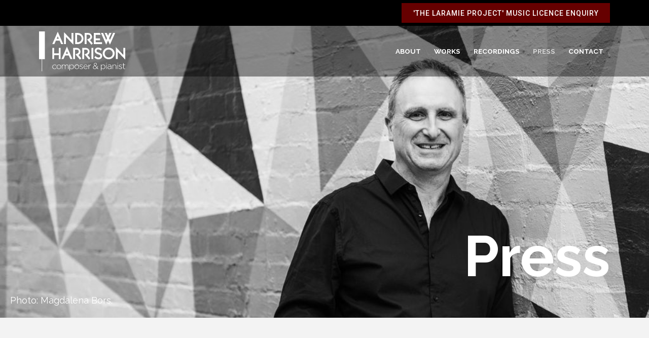

--- FILE ---
content_type: text/html; charset=UTF-8
request_url: http://andrewharrison.com.au/press/
body_size: 25259
content:
<!DOCTYPE html>
<html class="no-js" lang="en-US">
<head>
<meta charset="UTF-8">
<meta name="viewport" content="width=device-width, initial-scale=1.0">
<link rel="pingback" href="http://andrewharrison.com.au/xmlrpc.php">
<title>Press | Andrew Harrison</title>
<meta name='robots' content='max-image-preview:large' />
<link rel='dns-prefetch' href='//www.googletagmanager.com' />
<link rel="alternate" type="application/rss+xml" title="Andrew Harrison &raquo; Feed" href="https://andrewharrison.com.au/feed/" />
<link rel="alternate" type="application/rss+xml" title="Andrew Harrison &raquo; Comments Feed" href="https://andrewharrison.com.au/comments/feed/" />
<link rel="alternate" title="oEmbed (JSON)" type="application/json+oembed" href="https://andrewharrison.com.au/wp-json/oembed/1.0/embed?url=https%3A%2F%2Fandrewharrison.com.au%2Fpress%2F" />
<link rel="alternate" title="oEmbed (XML)" type="text/xml+oembed" href="https://andrewharrison.com.au/wp-json/oembed/1.0/embed?url=https%3A%2F%2Fandrewharrison.com.au%2Fpress%2F&#038;format=xml" />
<style id='wp-img-auto-sizes-contain-inline-css' type='text/css'>
img:is([sizes=auto i],[sizes^="auto," i]){contain-intrinsic-size:3000px 1500px}
/*# sourceURL=wp-img-auto-sizes-contain-inline-css */
</style>
<style id='wp-emoji-styles-inline-css' type='text/css'>

	img.wp-smiley, img.emoji {
		display: inline !important;
		border: none !important;
		box-shadow: none !important;
		height: 1em !important;
		width: 1em !important;
		margin: 0 0.07em !important;
		vertical-align: -0.1em !important;
		background: none !important;
		padding: 0 !important;
	}
/*# sourceURL=wp-emoji-styles-inline-css */
</style>
<style id='wp-block-library-inline-css' type='text/css'>
:root{--wp-block-synced-color:#7a00df;--wp-block-synced-color--rgb:122,0,223;--wp-bound-block-color:var(--wp-block-synced-color);--wp-editor-canvas-background:#ddd;--wp-admin-theme-color:#007cba;--wp-admin-theme-color--rgb:0,124,186;--wp-admin-theme-color-darker-10:#006ba1;--wp-admin-theme-color-darker-10--rgb:0,107,160.5;--wp-admin-theme-color-darker-20:#005a87;--wp-admin-theme-color-darker-20--rgb:0,90,135;--wp-admin-border-width-focus:2px}@media (min-resolution:192dpi){:root{--wp-admin-border-width-focus:1.5px}}.wp-element-button{cursor:pointer}:root .has-very-light-gray-background-color{background-color:#eee}:root .has-very-dark-gray-background-color{background-color:#313131}:root .has-very-light-gray-color{color:#eee}:root .has-very-dark-gray-color{color:#313131}:root .has-vivid-green-cyan-to-vivid-cyan-blue-gradient-background{background:linear-gradient(135deg,#00d084,#0693e3)}:root .has-purple-crush-gradient-background{background:linear-gradient(135deg,#34e2e4,#4721fb 50%,#ab1dfe)}:root .has-hazy-dawn-gradient-background{background:linear-gradient(135deg,#faaca8,#dad0ec)}:root .has-subdued-olive-gradient-background{background:linear-gradient(135deg,#fafae1,#67a671)}:root .has-atomic-cream-gradient-background{background:linear-gradient(135deg,#fdd79a,#004a59)}:root .has-nightshade-gradient-background{background:linear-gradient(135deg,#330968,#31cdcf)}:root .has-midnight-gradient-background{background:linear-gradient(135deg,#020381,#2874fc)}:root{--wp--preset--font-size--normal:16px;--wp--preset--font-size--huge:42px}.has-regular-font-size{font-size:1em}.has-larger-font-size{font-size:2.625em}.has-normal-font-size{font-size:var(--wp--preset--font-size--normal)}.has-huge-font-size{font-size:var(--wp--preset--font-size--huge)}.has-text-align-center{text-align:center}.has-text-align-left{text-align:left}.has-text-align-right{text-align:right}.has-fit-text{white-space:nowrap!important}#end-resizable-editor-section{display:none}.aligncenter{clear:both}.items-justified-left{justify-content:flex-start}.items-justified-center{justify-content:center}.items-justified-right{justify-content:flex-end}.items-justified-space-between{justify-content:space-between}.screen-reader-text{border:0;clip-path:inset(50%);height:1px;margin:-1px;overflow:hidden;padding:0;position:absolute;width:1px;word-wrap:normal!important}.screen-reader-text:focus{background-color:#ddd;clip-path:none;color:#444;display:block;font-size:1em;height:auto;left:5px;line-height:normal;padding:15px 23px 14px;text-decoration:none;top:5px;width:auto;z-index:100000}html :where(.has-border-color){border-style:solid}html :where([style*=border-top-color]){border-top-style:solid}html :where([style*=border-right-color]){border-right-style:solid}html :where([style*=border-bottom-color]){border-bottom-style:solid}html :where([style*=border-left-color]){border-left-style:solid}html :where([style*=border-width]){border-style:solid}html :where([style*=border-top-width]){border-top-style:solid}html :where([style*=border-right-width]){border-right-style:solid}html :where([style*=border-bottom-width]){border-bottom-style:solid}html :where([style*=border-left-width]){border-left-style:solid}html :where(img[class*=wp-image-]){height:auto;max-width:100%}:where(figure){margin:0 0 1em}html :where(.is-position-sticky){--wp-admin--admin-bar--position-offset:var(--wp-admin--admin-bar--height,0px)}@media screen and (max-width:600px){html :where(.is-position-sticky){--wp-admin--admin-bar--position-offset:0px}}

/*# sourceURL=wp-block-library-inline-css */
</style><style id='wp-block-paragraph-inline-css' type='text/css'>
.is-small-text{font-size:.875em}.is-regular-text{font-size:1em}.is-large-text{font-size:2.25em}.is-larger-text{font-size:3em}.has-drop-cap:not(:focus):first-letter{float:left;font-size:8.4em;font-style:normal;font-weight:100;line-height:.68;margin:.05em .1em 0 0;text-transform:uppercase}body.rtl .has-drop-cap:not(:focus):first-letter{float:none;margin-left:.1em}p.has-drop-cap.has-background{overflow:hidden}:root :where(p.has-background){padding:1.25em 2.375em}:where(p.has-text-color:not(.has-link-color)) a{color:inherit}p.has-text-align-left[style*="writing-mode:vertical-lr"],p.has-text-align-right[style*="writing-mode:vertical-rl"]{rotate:180deg}
/*# sourceURL=http://andrewharrison.com.au/wp-includes/blocks/paragraph/style.min.css */
</style>
<style id='global-styles-inline-css' type='text/css'>
:root{--wp--preset--aspect-ratio--square: 1;--wp--preset--aspect-ratio--4-3: 4/3;--wp--preset--aspect-ratio--3-4: 3/4;--wp--preset--aspect-ratio--3-2: 3/2;--wp--preset--aspect-ratio--2-3: 2/3;--wp--preset--aspect-ratio--16-9: 16/9;--wp--preset--aspect-ratio--9-16: 9/16;--wp--preset--color--black: #000000;--wp--preset--color--cyan-bluish-gray: #abb8c3;--wp--preset--color--white: #ffffff;--wp--preset--color--pale-pink: #f78da7;--wp--preset--color--vivid-red: #cf2e2e;--wp--preset--color--luminous-vivid-orange: #ff6900;--wp--preset--color--luminous-vivid-amber: #fcb900;--wp--preset--color--light-green-cyan: #7bdcb5;--wp--preset--color--vivid-green-cyan: #00d084;--wp--preset--color--pale-cyan-blue: #8ed1fc;--wp--preset--color--vivid-cyan-blue: #0693e3;--wp--preset--color--vivid-purple: #9b51e0;--wp--preset--gradient--vivid-cyan-blue-to-vivid-purple: linear-gradient(135deg,rgb(6,147,227) 0%,rgb(155,81,224) 100%);--wp--preset--gradient--light-green-cyan-to-vivid-green-cyan: linear-gradient(135deg,rgb(122,220,180) 0%,rgb(0,208,130) 100%);--wp--preset--gradient--luminous-vivid-amber-to-luminous-vivid-orange: linear-gradient(135deg,rgb(252,185,0) 0%,rgb(255,105,0) 100%);--wp--preset--gradient--luminous-vivid-orange-to-vivid-red: linear-gradient(135deg,rgb(255,105,0) 0%,rgb(207,46,46) 100%);--wp--preset--gradient--very-light-gray-to-cyan-bluish-gray: linear-gradient(135deg,rgb(238,238,238) 0%,rgb(169,184,195) 100%);--wp--preset--gradient--cool-to-warm-spectrum: linear-gradient(135deg,rgb(74,234,220) 0%,rgb(151,120,209) 20%,rgb(207,42,186) 40%,rgb(238,44,130) 60%,rgb(251,105,98) 80%,rgb(254,248,76) 100%);--wp--preset--gradient--blush-light-purple: linear-gradient(135deg,rgb(255,206,236) 0%,rgb(152,150,240) 100%);--wp--preset--gradient--blush-bordeaux: linear-gradient(135deg,rgb(254,205,165) 0%,rgb(254,45,45) 50%,rgb(107,0,62) 100%);--wp--preset--gradient--luminous-dusk: linear-gradient(135deg,rgb(255,203,112) 0%,rgb(199,81,192) 50%,rgb(65,88,208) 100%);--wp--preset--gradient--pale-ocean: linear-gradient(135deg,rgb(255,245,203) 0%,rgb(182,227,212) 50%,rgb(51,167,181) 100%);--wp--preset--gradient--electric-grass: linear-gradient(135deg,rgb(202,248,128) 0%,rgb(113,206,126) 100%);--wp--preset--gradient--midnight: linear-gradient(135deg,rgb(2,3,129) 0%,rgb(40,116,252) 100%);--wp--preset--font-size--small: 13px;--wp--preset--font-size--medium: 20px;--wp--preset--font-size--large: 36px;--wp--preset--font-size--x-large: 42px;--wp--preset--spacing--20: 0.44rem;--wp--preset--spacing--30: 0.67rem;--wp--preset--spacing--40: 1rem;--wp--preset--spacing--50: 1.5rem;--wp--preset--spacing--60: 2.25rem;--wp--preset--spacing--70: 3.38rem;--wp--preset--spacing--80: 5.06rem;--wp--preset--shadow--natural: 6px 6px 9px rgba(0, 0, 0, 0.2);--wp--preset--shadow--deep: 12px 12px 50px rgba(0, 0, 0, 0.4);--wp--preset--shadow--sharp: 6px 6px 0px rgba(0, 0, 0, 0.2);--wp--preset--shadow--outlined: 6px 6px 0px -3px rgb(255, 255, 255), 6px 6px rgb(0, 0, 0);--wp--preset--shadow--crisp: 6px 6px 0px rgb(0, 0, 0);}:where(.is-layout-flex){gap: 0.5em;}:where(.is-layout-grid){gap: 0.5em;}body .is-layout-flex{display: flex;}.is-layout-flex{flex-wrap: wrap;align-items: center;}.is-layout-flex > :is(*, div){margin: 0;}body .is-layout-grid{display: grid;}.is-layout-grid > :is(*, div){margin: 0;}:where(.wp-block-columns.is-layout-flex){gap: 2em;}:where(.wp-block-columns.is-layout-grid){gap: 2em;}:where(.wp-block-post-template.is-layout-flex){gap: 1.25em;}:where(.wp-block-post-template.is-layout-grid){gap: 1.25em;}.has-black-color{color: var(--wp--preset--color--black) !important;}.has-cyan-bluish-gray-color{color: var(--wp--preset--color--cyan-bluish-gray) !important;}.has-white-color{color: var(--wp--preset--color--white) !important;}.has-pale-pink-color{color: var(--wp--preset--color--pale-pink) !important;}.has-vivid-red-color{color: var(--wp--preset--color--vivid-red) !important;}.has-luminous-vivid-orange-color{color: var(--wp--preset--color--luminous-vivid-orange) !important;}.has-luminous-vivid-amber-color{color: var(--wp--preset--color--luminous-vivid-amber) !important;}.has-light-green-cyan-color{color: var(--wp--preset--color--light-green-cyan) !important;}.has-vivid-green-cyan-color{color: var(--wp--preset--color--vivid-green-cyan) !important;}.has-pale-cyan-blue-color{color: var(--wp--preset--color--pale-cyan-blue) !important;}.has-vivid-cyan-blue-color{color: var(--wp--preset--color--vivid-cyan-blue) !important;}.has-vivid-purple-color{color: var(--wp--preset--color--vivid-purple) !important;}.has-black-background-color{background-color: var(--wp--preset--color--black) !important;}.has-cyan-bluish-gray-background-color{background-color: var(--wp--preset--color--cyan-bluish-gray) !important;}.has-white-background-color{background-color: var(--wp--preset--color--white) !important;}.has-pale-pink-background-color{background-color: var(--wp--preset--color--pale-pink) !important;}.has-vivid-red-background-color{background-color: var(--wp--preset--color--vivid-red) !important;}.has-luminous-vivid-orange-background-color{background-color: var(--wp--preset--color--luminous-vivid-orange) !important;}.has-luminous-vivid-amber-background-color{background-color: var(--wp--preset--color--luminous-vivid-amber) !important;}.has-light-green-cyan-background-color{background-color: var(--wp--preset--color--light-green-cyan) !important;}.has-vivid-green-cyan-background-color{background-color: var(--wp--preset--color--vivid-green-cyan) !important;}.has-pale-cyan-blue-background-color{background-color: var(--wp--preset--color--pale-cyan-blue) !important;}.has-vivid-cyan-blue-background-color{background-color: var(--wp--preset--color--vivid-cyan-blue) !important;}.has-vivid-purple-background-color{background-color: var(--wp--preset--color--vivid-purple) !important;}.has-black-border-color{border-color: var(--wp--preset--color--black) !important;}.has-cyan-bluish-gray-border-color{border-color: var(--wp--preset--color--cyan-bluish-gray) !important;}.has-white-border-color{border-color: var(--wp--preset--color--white) !important;}.has-pale-pink-border-color{border-color: var(--wp--preset--color--pale-pink) !important;}.has-vivid-red-border-color{border-color: var(--wp--preset--color--vivid-red) !important;}.has-luminous-vivid-orange-border-color{border-color: var(--wp--preset--color--luminous-vivid-orange) !important;}.has-luminous-vivid-amber-border-color{border-color: var(--wp--preset--color--luminous-vivid-amber) !important;}.has-light-green-cyan-border-color{border-color: var(--wp--preset--color--light-green-cyan) !important;}.has-vivid-green-cyan-border-color{border-color: var(--wp--preset--color--vivid-green-cyan) !important;}.has-pale-cyan-blue-border-color{border-color: var(--wp--preset--color--pale-cyan-blue) !important;}.has-vivid-cyan-blue-border-color{border-color: var(--wp--preset--color--vivid-cyan-blue) !important;}.has-vivid-purple-border-color{border-color: var(--wp--preset--color--vivid-purple) !important;}.has-vivid-cyan-blue-to-vivid-purple-gradient-background{background: var(--wp--preset--gradient--vivid-cyan-blue-to-vivid-purple) !important;}.has-light-green-cyan-to-vivid-green-cyan-gradient-background{background: var(--wp--preset--gradient--light-green-cyan-to-vivid-green-cyan) !important;}.has-luminous-vivid-amber-to-luminous-vivid-orange-gradient-background{background: var(--wp--preset--gradient--luminous-vivid-amber-to-luminous-vivid-orange) !important;}.has-luminous-vivid-orange-to-vivid-red-gradient-background{background: var(--wp--preset--gradient--luminous-vivid-orange-to-vivid-red) !important;}.has-very-light-gray-to-cyan-bluish-gray-gradient-background{background: var(--wp--preset--gradient--very-light-gray-to-cyan-bluish-gray) !important;}.has-cool-to-warm-spectrum-gradient-background{background: var(--wp--preset--gradient--cool-to-warm-spectrum) !important;}.has-blush-light-purple-gradient-background{background: var(--wp--preset--gradient--blush-light-purple) !important;}.has-blush-bordeaux-gradient-background{background: var(--wp--preset--gradient--blush-bordeaux) !important;}.has-luminous-dusk-gradient-background{background: var(--wp--preset--gradient--luminous-dusk) !important;}.has-pale-ocean-gradient-background{background: var(--wp--preset--gradient--pale-ocean) !important;}.has-electric-grass-gradient-background{background: var(--wp--preset--gradient--electric-grass) !important;}.has-midnight-gradient-background{background: var(--wp--preset--gradient--midnight) !important;}.has-small-font-size{font-size: var(--wp--preset--font-size--small) !important;}.has-medium-font-size{font-size: var(--wp--preset--font-size--medium) !important;}.has-large-font-size{font-size: var(--wp--preset--font-size--large) !important;}.has-x-large-font-size{font-size: var(--wp--preset--font-size--x-large) !important;}
/*# sourceURL=global-styles-inline-css */
</style>

<style id='classic-theme-styles-inline-css' type='text/css'>
/*! This file is auto-generated */
.wp-block-button__link{color:#fff;background-color:#32373c;border-radius:9999px;box-shadow:none;text-decoration:none;padding:calc(.667em + 2px) calc(1.333em + 2px);font-size:1.125em}.wp-block-file__button{background:#32373c;color:#fff;text-decoration:none}
/*# sourceURL=/wp-includes/css/classic-themes.min.css */
</style>
<link rel='stylesheet' id='x-stack-css' href='http://andrewharrison.com.au/wp-content/themes/pro/framework/dist/css/site/stacks/integrity-dark.css?ver=6.5.14' type='text/css' media='all' />
<style id='cs-inline-css' type='text/css'>
@media (min-width:1200px){.x-hide-xl{display:none !important;}}@media (min-width:979px) and (max-width:1199px){.x-hide-lg{display:none !important;}}@media (min-width:767px) and (max-width:978px){.x-hide-md{display:none !important;}}@media (min-width:480px) and (max-width:766px){.x-hide-sm{display:none !important;}}@media (max-width:479px){.x-hide-xs{display:none !important;}} a,h1 a:hover,h2 a:hover,h3 a:hover,h4 a:hover,h5 a:hover,h6 a:hover,.x-breadcrumb-wrap a:hover,.widget ul li a:hover,.widget ol li a:hover,.widget.widget_text ul li a,.widget.widget_text ol li a,.widget_nav_menu .current-menu-item > a,.x-accordion-heading .x-accordion-toggle:hover,.x-comment-author a:hover,.x-comment-time:hover,.x-recent-posts a:hover .h-recent-posts{color:#600;}a:hover,.widget.widget_text ul li a:hover,.widget.widget_text ol li a:hover,.x-twitter-widget ul li a:hover{color:#470000;}.rev_slider_wrapper,a.x-img-thumbnail:hover,.x-slider-container.below,.page-template-template-blank-3-php .x-slider-container.above,.page-template-template-blank-6-php .x-slider-container.above{border-color:#600;}.entry-thumb:before,.x-pagination span.current,.woocommerce-pagination span[aria-current],.flex-direction-nav a,.flex-control-nav a:hover,.flex-control-nav a.flex-active,.mejs-time-current,.x-dropcap,.x-skill-bar .bar,.x-pricing-column.featured h2,.h-comments-title small,.x-entry-share .x-share:hover,.x-highlight,.x-recent-posts .x-recent-posts-img:after{background-color:#600;}.x-nav-tabs > .active > a,.x-nav-tabs > .active > a:hover{box-shadow:inset 0 3px 0 0 #600;}.x-main{width:calc(72% - 2.463055%);}.x-sidebar{width:calc(100% - 2.463055% - 72%);}.x-comment-author,.x-comment-time,.comment-form-author label,.comment-form-email label,.comment-form-url label,.comment-form-rating label,.comment-form-comment label,.widget_calendar #wp-calendar caption,.widget.widget_rss li .rsswidget{font-family:"Raleway",sans-serif;font-weight:400;}.p-landmark-sub,.p-meta,input,button,select,textarea{font-family:"Raleway",sans-serif;}.widget ul li a,.widget ol li a,.x-comment-time{color:transparent;}.widget_text ol li a,.widget_text ul li a{color:#600;}.widget_text ol li a:hover,.widget_text ul li a:hover{color:#470000;}.comment-form-author label,.comment-form-email label,.comment-form-url label,.comment-form-rating label,.comment-form-comment label,.widget_calendar #wp-calendar th,.p-landmark-sub strong,.widget_tag_cloud .tagcloud a:hover,.widget_tag_cloud .tagcloud a:active,.entry-footer a:hover,.entry-footer a:active,.x-breadcrumbs .current,.x-comment-author,.x-comment-author a{color:transparent;}.widget_calendar #wp-calendar th{border-color:transparent;}.h-feature-headline span i{background-color:transparent;}@media (max-width:978.98px){}html{font-size:14px;}@media (min-width:479px){html{font-size:14px;}}@media (min-width:766px){html{font-size:15px;}}@media (min-width:978px){html{font-size:16px;}}@media (min-width:1199px){html{font-size:16px;}}body{font-style:normal;font-weight:400;color:transparent;background-color:#f3f3f3;}.w-b{font-weight:400 !important;}h1,h2,h3,h4,h5,h6,.h1,.h2,.h3,.h4,.h5,.h6{font-family:"Raleway",sans-serif;font-style:normal;font-weight:400;}h1,.h1{letter-spacing:0em;}h2,.h2{letter-spacing:0em;}h3,.h3{letter-spacing:0em;}h4,.h4{letter-spacing:0em;}h5,.h5{letter-spacing:0em;}h6,.h6{letter-spacing:0em;}.w-h{font-weight:400 !important;}.x-container.width{width:88%;}.x-container.max{max-width:1200px;}.x-bar-content.x-container.width{flex-basis:88%;}.x-main.full{float:none;clear:both;display:block;width:auto;}@media (max-width:978.98px){.x-main.full,.x-main.left,.x-main.right,.x-sidebar.left,.x-sidebar.right{float:none;display:block;width:auto !important;}}.entry-header,.entry-content{font-size:1rem;}body,input,button,select,textarea{font-family:"Raleway",sans-serif;}h1,h2,h3,h4,h5,h6,.h1,.h2,.h3,.h4,.h5,.h6,h1 a,h2 a,h3 a,h4 a,h5 a,h6 a,.h1 a,.h2 a,.h3 a,.h4 a,.h5 a,.h6 a,blockquote{color:transparent;}.cfc-h-tx{color:transparent !important;}.cfc-h-bd{border-color:transparent !important;}.cfc-h-bg{background-color:transparent !important;}.cfc-b-tx{color:transparent !important;}.cfc-b-bd{border-color:transparent !important;}.cfc-b-bg{background-color:transparent !important;}.x-btn,.button,[type="submit"]{color:rgb(255,255,255);border-color:#600;background-color:#600;text-shadow:0 0.075em 0.075em rgba(0,0,0,0.5);}.x-btn:hover,.button:hover,[type="submit"]:hover{color:#600;border-color:;background-color:transparent;text-shadow:0 0.075em 0.075em rgba(0,0,0,0.5);}.x-btn.x-btn-real,.x-btn.x-btn-real:hover{margin-bottom:0.25em;text-shadow:0 0.075em 0.075em rgba(0,0,0,0.65);}.x-btn.x-btn-real{box-shadow:0 0.25em 0 0 #a71000,0 4px 9px rgba(0,0,0,0.75);}.x-btn.x-btn-real:hover{box-shadow:0 0.25em 0 0 #a71000,0 4px 9px rgba(0,0,0,0.75);}.x-btn.x-btn-flat,.x-btn.x-btn-flat:hover{margin-bottom:0;text-shadow:0 0.075em 0.075em rgba(0,0,0,0.65);box-shadow:none;}.x-btn.x-btn-transparent,.x-btn.x-btn-transparent:hover{margin-bottom:0;border-width:3px;text-shadow:none;text-transform:uppercase;background-color:transparent;box-shadow:none;}.bg .mejs-container,.x-video .mejs-container{position:unset !important;} @font-face{font-family:'FontAwesomePro';font-style:normal;font-weight:900;font-display:block;src:url('http://andrewharrison.com.au/wp-content/themes/pro/cornerstone/assets/fonts/fa-solid-900.woff2?ver=6.5.2') format('woff2'),url('http://andrewharrison.com.au/wp-content/themes/pro/cornerstone/assets/fonts/fa-solid-900.ttf?ver=6.5.2') format('truetype');}[data-x-fa-pro-icon]{font-family:"FontAwesomePro" !important;}[data-x-fa-pro-icon]:before{content:attr(data-x-fa-pro-icon);}[data-x-icon],[data-x-icon-o],[data-x-icon-l],[data-x-icon-s],[data-x-icon-b],[data-x-icon-sr],[data-x-icon-ss],[data-x-icon-sl],[data-x-fa-pro-icon],[class*="cs-fa-"]{display:inline-flex;font-style:normal;font-weight:400;text-decoration:inherit;text-rendering:auto;-webkit-font-smoothing:antialiased;-moz-osx-font-smoothing:grayscale;}[data-x-icon].left,[data-x-icon-o].left,[data-x-icon-l].left,[data-x-icon-s].left,[data-x-icon-b].left,[data-x-icon-sr].left,[data-x-icon-ss].left,[data-x-icon-sl].left,[data-x-fa-pro-icon].left,[class*="cs-fa-"].left{margin-right:0.5em;}[data-x-icon].right,[data-x-icon-o].right,[data-x-icon-l].right,[data-x-icon-s].right,[data-x-icon-b].right,[data-x-icon-sr].right,[data-x-icon-ss].right,[data-x-icon-sl].right,[data-x-fa-pro-icon].right,[class*="cs-fa-"].right{margin-left:0.5em;}[data-x-icon]:before,[data-x-icon-o]:before,[data-x-icon-l]:before,[data-x-icon-s]:before,[data-x-icon-b]:before,[data-x-icon-sr]:before,[data-x-icon-ss]:before,[data-x-icon-sl]:before,[data-x-fa-pro-icon]:before,[class*="cs-fa-"]:before{line-height:1;}@font-face{font-family:'FontAwesome';font-style:normal;font-weight:900;font-display:block;src:url('http://andrewharrison.com.au/wp-content/themes/pro/cornerstone/assets/fonts/fa-solid-900.woff2?ver=6.5.2') format('woff2'),url('http://andrewharrison.com.au/wp-content/themes/pro/cornerstone/assets/fonts/fa-solid-900.ttf?ver=6.5.2') format('truetype');}[data-x-icon],[data-x-icon-s],[data-x-icon][class*="cs-fa-"]{font-family:"FontAwesome" !important;font-weight:900;}[data-x-icon]:before,[data-x-icon][class*="cs-fa-"]:before{content:attr(data-x-icon);}[data-x-icon-s]:before{content:attr(data-x-icon-s);}@font-face{font-family:'FontAwesomeRegular';font-style:normal;font-weight:400;font-display:block;src:url('http://andrewharrison.com.au/wp-content/themes/pro/cornerstone/assets/fonts/fa-regular-400.woff2?ver=6.5.2') format('woff2'),url('http://andrewharrison.com.au/wp-content/themes/pro/cornerstone/assets/fonts/fa-regular-400.ttf?ver=6.5.2') format('truetype');}@font-face{font-family:'FontAwesomePro';font-style:normal;font-weight:400;font-display:block;src:url('http://andrewharrison.com.au/wp-content/themes/pro/cornerstone/assets/fonts/fa-regular-400.woff2?ver=6.5.2') format('woff2'),url('http://andrewharrison.com.au/wp-content/themes/pro/cornerstone/assets/fonts/fa-regular-400.ttf?ver=6.5.2') format('truetype');}[data-x-icon-o]{font-family:"FontAwesomeRegular" !important;}[data-x-icon-o]:before{content:attr(data-x-icon-o);}@font-face{font-family:'FontAwesomeLight';font-style:normal;font-weight:300;font-display:block;src:url('http://andrewharrison.com.au/wp-content/themes/pro/cornerstone/assets/fonts/fa-light-300.woff2?ver=6.5.2') format('woff2'),url('http://andrewharrison.com.au/wp-content/themes/pro/cornerstone/assets/fonts/fa-light-300.ttf?ver=6.5.2') format('truetype');}@font-face{font-family:'FontAwesomePro';font-style:normal;font-weight:300;font-display:block;src:url('http://andrewharrison.com.au/wp-content/themes/pro/cornerstone/assets/fonts/fa-light-300.woff2?ver=6.5.2') format('woff2'),url('http://andrewharrison.com.au/wp-content/themes/pro/cornerstone/assets/fonts/fa-light-300.ttf?ver=6.5.2') format('truetype');}[data-x-icon-l]{font-family:"FontAwesomeLight" !important;font-weight:300;}[data-x-icon-l]:before{content:attr(data-x-icon-l);}@font-face{font-family:'FontAwesomeBrands';font-style:normal;font-weight:normal;font-display:block;src:url('http://andrewharrison.com.au/wp-content/themes/pro/cornerstone/assets/fonts/fa-brands-400.woff2?ver=6.5.2') format('woff2'),url('http://andrewharrison.com.au/wp-content/themes/pro/cornerstone/assets/fonts/fa-brands-400.ttf?ver=6.5.2') format('truetype');}[data-x-icon-b]{font-family:"FontAwesomeBrands" !important;}[data-x-icon-b]:before{content:attr(data-x-icon-b);}.widget.widget_rss li .rsswidget:before{content:"\f35d";padding-right:0.4em;font-family:"FontAwesome";} .m17n-0.x-bar{height:auto;padding-top:6px;padding-right:0px;padding-bottom:6px;padding-left:0px;background-color:rgb(0,0,0);}.m17n-0 .x-bar-content{justify-content:flex-end;height:auto;}.m17n-0.x-bar-space{height:auto;}.m17n-1.x-bar{border-top-width:0;border-right-width:0;border-bottom-width:0;border-left-width:0;font-size:1em;z-index:9999;}.m17n-1 .x-bar-content{display:flex;flex-direction:row;align-items:center;flex-grow:0;flex-shrink:1;flex-basis:88%;max-width:1920px;}.m17n-1.x-bar-outer-spacers:after,.m17n-1.x-bar-outer-spacers:before{flex-basis:0px;width:0px!important;height:0px;}.m17n-1.x-bar-space{font-size:1em;}.m17n-2.x-bar{width:calc(100% - (0px * 2));margin-top:0px;margin-left:0px;margin-right:0px;height:100px;background-color:rgba(0,0,0,0.41);}.m17n-2 .x-bar-content{justify-content:space-between;height:100px;}.m17n-2.x-bar-space{height:100px;}.m17n-3{transform:translate(0px,0px);}.m17n-4.x-bar-container{display:flex;flex-direction:row;align-items:center;flex-grow:0;flex-basis:auto;border-top-width:0;border-right-width:0;border-bottom-width:0;border-left-width:0;font-size:1em;z-index:auto;}.m17n-5.x-bar-container{justify-content:space-between;}.m17n-6.x-bar-container{flex-shrink:1;}.m17n-8.x-bar-container{flex-shrink:0;margin-right:28px;margin-left:0px;}.m17n-9.x-bar-container{margin-top:0px;margin-bottom:0px;}.m17n-a.x-bar-container{justify-content:flex-start;text-align:justify;}.m17n-b.x-bar-container{margin-right:0px;margin-left:18px;}.m17n-c.x-anchor .x-anchor-content {display:flex;align-items:center;}.m17n-d.x-anchor {border-top-width:2px;border-right-width:2px;border-bottom-width:2px;border-left-width:2px;border-top-style:solid;border-right-style:solid;border-bottom-style:solid;border-left-style:solid;border-top-color:#600;border-right-color:#600;border-bottom-color:#600;border-left-color:#600;background-color:#600;}.m17n-d.x-anchor .x-anchor-content {padding-top:0.75em;padding-right:1.5em;padding-bottom:0.75em;padding-left:1.5em;}.m17n-d.x-anchor:hover,.m17n-d.x-anchor[class*="active"],[data-x-effect-provider*="colors"]:hover .m17n-d.x-anchor {background-color:rgba(102,0,0,0);}.m17n-d.x-anchor .x-anchor-text-primary {font-family:"Roboto",sans-serif;font-size:0.875em;font-weight:500;letter-spacing:0.063rem;margin-right:calc(0.063rem * -1);}.m17n-e.x-anchor .x-anchor-content {justify-content:center;}.m17n-f.x-anchor {font-size:1em;}.m17n-f.x-anchor .x-anchor-text-primary {color:rgb(255,255,255);}.m17n-g.x-anchor .x-anchor-content {flex-direction:row;}.m17n-g.x-anchor .x-anchor-text-primary {font-style:normal;}.m17n-h.x-anchor .x-anchor-text {margin-top:5px;margin-right:5px;margin-bottom:5px;margin-left:5px;}.m17n-h.x-anchor .x-anchor-text-primary {line-height:1;text-transform:uppercase;}.m17n-i.x-anchor:hover .x-anchor-text-primary,.m17n-i.x-anchor[class*="active"] .x-anchor-text-primary,[data-x-effect-provider*="colors"]:hover .m17n-i.x-anchor .x-anchor-text-primary {color:#600;}.m17n-j.x-anchor {border-top-width:0;border-right-width:0;border-bottom-width:0;border-left-width:0;}.m17n-k.x-anchor {background-color:transparent;}.m17n-k.x-anchor .x-anchor-content {padding-top:0.167em;padding-right:0.5em;padding-bottom:0.167em;padding-left:0.5em;}.m17n-k.x-anchor .x-anchor-text-primary {font-size:0.85em;}.m17n-k.x-anchor:hover .x-anchor-text-primary,.m17n-k.x-anchor[class*="active"] .x-anchor-text-primary,[data-x-effect-provider*="colors"]:hover .m17n-k.x-anchor .x-anchor-text-primary {color:rgba(255,255,255,0.7);}.m17n-k > .is-primary {width:100%;height:3px;color:#470000;transform-origin:0% 100%;}.m17n-l.x-anchor .x-anchor-text-primary {font-family:"Raleway",sans-serif;font-weight:700;}.m17n-m.x-anchor,.m17n-m.x-anchor :not([data-x-particle]) {transition-duration:0ms;}.m17n-n.x-anchor {border-top-left-radius:2px;border-top-right-radius:2px;border-bottom-right-radius:2px;border-bottom-left-radius:2px;font-size:14px;}.m17n-n.x-anchor .x-anchor-content {justify-content:flex-start;padding-top:9px;padding-right:12px;padding-bottom:9px;padding-left:12px;}.m17n-n.x-anchor .x-anchor-text-primary {font-size:1em;line-height:1.2;color:#121212;}.m17n-n.x-anchor .x-anchor-sub-indicator {margin-left:9px;font-size:12px;color:rgb(82,0,0);}.m17n-p.x-anchor .x-anchor-text {margin-top:0px;margin-right:auto;margin-bottom:0px;margin-left:0px;}.m17n-p.x-anchor .x-anchor-sub-indicator {margin-top:0px;margin-right:0px;margin-bottom:0px;}.m17n-p.x-anchor:hover .x-anchor-sub-indicator,.m17n-p.x-anchor[class*="active"] .x-anchor-sub-indicator,[data-x-effect-provider*="colors"]:hover .m17n-p.x-anchor .x-anchor-sub-indicator {color:#0073e6;}.m17n-q.x-anchor {width:1.5em;height:1.5em;font-size:18px;}.m17n-q.x-anchor .x-anchor-content {flex-direction:row-reverse;}.m17n-q.x-anchor .x-graphic {margin-top:5px;margin-right:5px;margin-bottom:5px;margin-left:5px;}.m17n-q.x-anchor .x-graphic-icon {font-size:1em;width:auto;color:rgba(255,255,255,0.66);border-top-width:0;border-right-width:0;border-bottom-width:0;border-left-width:0;}.m17n-q.x-anchor:hover .x-graphic-icon,.m17n-q.x-anchor[class*="active"] .x-graphic-icon,[data-x-effect-provider*="colors"]:hover .m17n-q.x-anchor .x-graphic-icon {color:#ffffff;}.m17n-q.x-anchor .x-toggle {color:rgb(255,255,255);}.m17n-q.x-anchor:hover .x-toggle,.m17n-q.x-anchor[class*="active"] .x-toggle,[data-x-effect-provider*="colors"]:hover .m17n-q.x-anchor .x-toggle {color:#600;}.m17n-q.x-anchor .x-toggle-burger {width:14em;margin-top:4em;margin-right:0;margin-bottom:4em;margin-left:0;font-size:2px;}.m17n-q.x-anchor .x-toggle-burger-bun-t {transform:translate3d(0,calc(4em * -1),0);}.m17n-q.x-anchor .x-toggle-burger-bun-b {transform:translate3d(0,4em,0);}.m17n-r.x-anchor {width:100%;max-width:100%;}.m17n-r.x-anchor .x-anchor-content {padding-top:0.5em;padding-right:0px;padding-bottom:0.5em;padding-left:0px;}.m17n-r.x-anchor .x-anchor-text-primary {font-family:"Raleway",sans-serif;font-size:1.5em;font-weight:700;line-height:1.1;text-align:center;}.m17n-r.x-anchor .x-anchor-sub-indicator {margin-left:18px;font-size:1em;color:#0a2540;}.m17n-s.x-image{display:block;font-size:1em;max-width:170px;border-top-width:0;border-right-width:0;border-bottom-width:0;border-left-width:0;background-color:transparent;}.m17n-u.x-image{margin-top:0px;margin-right:0px;margin-bottom:2.5rem;margin-left:0px;}.m17n-v{font-size:16px;}.m17n-w{display:flex;flex-direction:row;justify-content:flex-start;align-items:center;flex-wrap:wrap;align-content:center;align-self:stretch;flex-grow:0;flex-shrink:0;flex-basis:auto;}.m17n-w > li,.m17n-w > li > a{flex-grow:0;flex-shrink:1;flex-basis:auto;}.m17n-x,.m17n-x .x-anchor{transition-duration:300ms;transition-timing-function:cubic-bezier(0.400,0.000,0.200,1.000);}.m17n-y .x-dropdown {width:210px;font-size:18px;border-top-width:0;border-right-width:0;border-bottom-width:0;border-left-width:0;border-top-left-radius:3px;border-top-right-radius:3px;border-bottom-right-radius:3px;border-bottom-left-radius:3px;padding-top:5px;padding-right:5px;padding-bottom:5px;padding-left:5px;background-color:rgb(255,255,255);box-shadow:0em 0.85em 235em 0em rgba(0,18,36,0.33);transition-duration:500ms,500ms,0s;transition-timing-function:cubic-bezier(0.400,0.000,0.200,1.000);}.m17n-y .x-dropdown:not(.x-active) {transition-delay:0s,0s,500ms;}.m17n-y .x-dropdown[data-x-stem-menu-top],.m17n-y .x-dropdown[data-x-stem-root] {margin-top:18px;margin-right:0px;margin-bottom:0px;margin-left:-7px;}.m17n-z{font-size:18px;transition-duration:500ms;}.m17n-z .x-off-canvas-bg{background-color:rgba(227,240,252,0.88);transition-duration:500ms;transition-timing-function:cubic-bezier(0.400,0.000,0.200,1.000);}.m17n-z .x-off-canvas-close{width:calc(1em * 2.5);height:calc(1em * 2.5);font-size:18px;color:rgb(253,254,255);transition-duration:0.3s,500ms,500ms;transition-timing-function:ease-in-out,cubic-bezier(0.400,0.000,0.200,1.000),cubic-bezier(0.400,0.000,0.200,1.000);}.m17n-z .x-off-canvas-close:focus,.m17n-z .x-off-canvas-close:hover{color:#0073e6;}.m17n-z .x-off-canvas-content{width:100%;max-width:420px;padding-top:calc(18px * 2.5);padding-right:calc(18px * 2.5);padding-bottom:calc(18px * 2.5);padding-left:calc(18px * 2.5);border-top-width:0;border-right-width:0;border-bottom-width:0;border-left-width:0;background-color:#121212;box-shadow:0em 1.25em 3.15em 0em rgba(255,255,255,0.27);transition-duration:500ms;transition-timing-function:cubic-bezier(0.400,0.000,0.200,1.000);}.m17n-10{flex-grow:0;flex-shrink:1;flex-basis:auto;border-top-width:0;border-right-width:0;border-bottom-width:0;border-left-width:0;}.m17n-11{font-size:1em;}.m17n-12{margin-top:2.5rem;margin-right:0px;margin-bottom:0px;margin-left:0px;font-size:14px;text-align:center;}@media screen and (max-width:766px){.m17n-0 .x-bar-content{justify-content:center;}}@media screen and (max-width:479px){.m17n-z .x-off-canvas-close{width:calc(1em * 2);height:calc(1em * 2);}.m17n-z .x-off-canvas-content{padding-top:calc(18px * 2);padding-right:calc(18px * 2);padding-bottom:calc(18px * 2);padding-left:calc(18px * 2);}} .e1571-e3-v0.x-anchor .x-anchor-content{padding-top:0.4em;padding-right:1em;padding-bottom:0.3em;padding-left:1em;}.e1571-e15-v0.x-anchor .x-anchor-content{padding-top:0.4em;padding-right:1em;padding-bottom:0.3em;padding-left:1em;} .m11c-0.x-section{margin-top:0px;margin-right:0px;margin-bottom:0px;margin-left:0px;border-top-width:0;border-right-width:0;border-bottom-width:0;border-left-width:0;background-color:rgb(0,0,0);z-index:auto;}.m11c-1.x-section{padding-top:1.5rem;padding-right:1.5rem;padding-bottom:1.5rem;padding-left:1.5rem;}.m11c-2.x-section{padding-top:12px;padding-right:0px;padding-bottom:12px;padding-left:0px;}.m11c-3{display:flex;flex-direction:row;justify-content:center;align-items:flex-start;flex-wrap:wrap;align-content:flex-start;text-align:center;}.m11c-4{flex-grow:0;margin-top:0px;margin-right:auto;margin-left:auto;}.m11c-5{flex-shrink:1;flex-basis:auto;border-top-width:0;border-right-width:0;border-bottom-width:0;border-left-width:0;font-size:1em;}.m11c-6{margin-bottom:auto;}.m11c-7{flex-grow:1;max-width:500px;}.m11c-8{margin-bottom:-17px;}.m11c-9.x-text{border-top-width:0;border-right-width:0;border-bottom-width:0;border-left-width:0;font-family:"Raleway",sans-serif;font-style:normal;font-weight:400;letter-spacing:0em;text-transform:none;}.m11c-9.x-text > :first-child{margin-top:0;}.m11c-9.x-text > :last-child{margin-bottom:0;}.m11c-a.x-text{font-size:1em;line-height:inherit;color:rgba(0,0,0,1);}.m11c-b.x-text{font-size:14px;line-height:1.6;text-align:center;color:rgb(255,255,255);}.m11c-c.x-text{font-size:1em;}.m11c-c.x-text .x-text-content-text{margin-top:6px;margin-right:0px;margin-bottom:0px;margin-left:0px;}.m11c-c.x-text .x-text-content-text-primary{font-family:"Raleway",sans-serif;font-size:1em;font-weight:400;line-height:1.4;text-align:justify;text-transform:none;color:rgb(255,253,253);}.m11c-d.x-text{border-top-width:0;border-right-width:0;border-bottom-width:0;border-left-width:0;}.m11c-d.x-text .x-text-content-text-primary{font-style:normal;letter-spacing:0em;}.m11c-e.x-text{width:100%;margin-top:0rem;margin-right:0rem;margin-bottom:1rem;margin-left:0rem;font-size:1.25rem;}.m11c-e.x-text .x-text-content-text-primary{font-family:"Raleway",sans-serif;font-size:1.05em;font-weight:700;line-height:1;text-transform:capitalize;color:#313a45;}.m11c-f.x-text .x-text-content-text-primary{text-align:left;}.m11c-g.x-bar{height:auto;padding-top:3rem;padding-right:0rem;padding-bottom:0rem;padding-left:0rem;border-top-width:0;border-right-width:0;border-bottom-width:0;border-left-width:0;font-size:1rem;background-color:rgb(0,0,0);z-index:9999;}.m11c-g .x-bar-content{display:flex;flex-direction:row;justify-content:space-between;align-items:stretch;flex-wrap:wrap;align-content:stretch;flex-grow:0;flex-shrink:1;flex-basis:100%;height:auto;max-width:1000px;}.m11c-g.x-bar-outer-spacers:after,.m11c-g.x-bar-outer-spacers:before{flex-basis:2rem;width:2rem!important;height:2rem;}.m11c-g.x-bar-space{font-size:1rem;}.m11c-h.x-bar-container{display:flex;flex-direction:row;align-items:flex-start;flex-wrap:wrap;align-content:flex-start;border-top-width:0;border-right-width:0;border-bottom-width:0;border-left-width:0;padding-top:1rem;padding-bottom:1rem;padding-left:0.25rem;font-size:1em;z-index:1;}.m11c-i.x-bar-container{justify-content:flex-start;flex-grow:0;flex-shrink:1;flex-basis:auto;padding-right:0.25rem;}.m11c-j.x-bar-container{text-align:left;}.m11c-k.x-bar-container{justify-content:flex-end;flex-grow:7;flex-shrink:0;flex-basis:240px;padding-right:0.41rem;text-align:right;}.m11c-l.x-anchor {margin-top:0em;margin-right:0.5em;margin-bottom:0.5em;margin-left:0em;border-top-width:0;border-right-width:0;border-bottom-width:0;border-left-width:0;}.m11c-l.x-anchor .x-anchor-content {display:flex;flex-direction:row;justify-content:center;align-items:center;}.m11c-l.x-anchor .x-graphic-icon {font-size:1em;width:1.5em;color:rgb(255,255,255);border-top-width:0;border-right-width:0;border-bottom-width:0;border-left-width:0;height:1.5em;line-height:1.5em;background-color:transparent;}.m11c-l.x-anchor:hover .x-graphic-icon,.m11c-l.x-anchor[class*="active"] .x-graphic-icon,[data-x-effect-provider*="colors"]:hover .m11c-l.x-anchor .x-graphic-icon {background-color:#600;}.m11c-m.x-anchor {border-top-left-radius:10em;border-top-right-radius:10em;border-bottom-right-radius:10em;border-bottom-left-radius:10em;background-color:rgba(254,254,254,0);}.m11c-m.x-anchor:hover,.m11c-m.x-anchor[class*="active"],[data-x-effect-provider*="colors"]:hover .m11c-m.x-anchor {background-color:#600;}.m11c-m.x-anchor .x-anchor-text {margin-top:5px;margin-right:5px;margin-bottom:5px;margin-left:5px;}.m11c-m.x-anchor .x-anchor-text-primary {font-family:inherit;font-size:1em;font-style:normal;font-weight:400;line-height:1;color:rgba(0,0,0,1);}.m11c-m.x-anchor:hover .x-anchor-text-primary,.m11c-m.x-anchor[class*="active"] .x-anchor-text-primary,[data-x-effect-provider*="colors"]:hover .m11c-m.x-anchor .x-anchor-text-primary {color:rgba(0,0,0,0.5);}.m11c-m.x-anchor .x-graphic-icon {border-top-left-radius:100em;border-top-right-radius:100em;border-bottom-right-radius:100em;border-bottom-left-radius:100em;}.m11c-n.x-anchor {font-size:1.75rem;}.m11c-o.x-anchor {background-color:transparent;}.m11c-o.x-anchor .x-graphic-icon {border-top-left-radius:10em;border-top-right-radius:10em;border-bottom-right-radius:10em;border-bottom-left-radius:10em;}.m11c-p.x-anchor {font-size:1.4rem;} .e1344-e5-v0 form.tco-subscribe-form{display:flex;flex-direction:row;flex-wrap:wrap;justify-content:space-between;align-items:flex-end;gap:12px;}.e1344-e5-v0 .tco-subscribe-form fieldset{flex-grow:1;}.e1344-e5-v0 .tco-subscribe-form select,.e1344-e5-v0 .tco-subscribe-form input[type="text"],.e1344-e5-v0 .tco-subscribe-form input[type="email"]{margin-bottom:0;}.x-btn,.button,[type=submit],select,textarea,input[type=text],input[type=password],input[type=datetime],input[type=datetime-local],input[type=date],input[type=month],input[type=time],input[type=week],input[type=number],input[type=email],input[type=url],input[type=search],input[type=tel],input[type=color],.uneditable-input{height:54px;}.e1344-e29 a{color:#fff;}.e1344-e29 a:hover{text-decoration:underline;} .m170-0.x-section{margin-top:0px;margin-right:0px;margin-bottom:0px;margin-left:0px;border-top-width:0;border-right-width:0;border-bottom-width:0;border-left-width:0;padding-right:0px;padding-left:0px;}.m170-1.x-section{padding-top:0px;padding-bottom:0px;z-index:1;}.m170-2.x-section{padding-top:calc(var(--svp) * 1);padding-bottom:calc(var(--svp) * 1);z-index:auto;}.m170-3{opacity:0;}:where(body:not(.tco-disable-effects)) .m170-3:hover,:where(body:not(.tco-disable-effects)) [data-x-effect-provider*="effects"]:hover .m170-3{opacity:1;}.m170-4{flex-grow:0;flex-shrink:1;flex-basis:auto;border-top-width:0;border-right-width:0;border-bottom-width:0;border-left-width:0;font-size:1em;}.m170-5{position:absolute;text-align:center;}.m170-6{left:20px;bottom:20px;}.m170-8{display:flex;}.m170-9{flex-direction:column;justify-content:center;top:0px;left:0px;right:0px;bottom:0px;padding-top:2em;padding-right:2em;padding-bottom:2em;padding-left:2em;background-color:rgba(0,0,0,0.85);}.m170-a{align-items:center;flex-wrap:wrap;align-content:center;}.m170-b{flex-direction:row;margin-right:0px;margin-left:0px;}.m170-c{justify-content:flex-start;align-items:flex-start;margin-top:0px;margin-bottom:2rem;}.m170-d{justify-content:space-between;margin-top:auto;margin-bottom:0px;}.m170-e.x-text{margin-top:var(--tco-dc170-4);margin-right:var(--tco-dc170-5);margin-bottom:var(--tco-dc170-6);margin-left:var(--tco-dc170-7);color:var(--tco-dc170-8);}.m170-f.x-text{border-top-width:0;border-right-width:0;border-bottom-width:0;border-left-width:0;font-family:"Raleway",sans-serif;font-size:var(--p);font-style:normal;font-weight:400;line-height:1.6;letter-spacing:0em;text-transform:none;}.m170-f.x-text > :first-child{margin-top:0;}.m170-f.x-text > :last-child{margin-bottom:0;}.m170-g.x-text{margin-top:var(--tco-dc170-18);margin-right:var(--tco-dc170-19);margin-bottom:var(--tco-dc170-1a);margin-left:var(--tco-dc170-1b);color:var(--tco-dc170-1c);}.m170-h.x-text{margin-top:var(--tco-dc170-1s);margin-right:var(--tco-dc170-1t);margin-bottom:var(--tco-dc170-1u);margin-left:var(--tco-dc170-1v);color:var(--tco-dc170-1w);}.m170-i.x-row{z-index:auto;margin-right:auto;margin-left:auto;font-size:1em;}.m170-i > .x-row-inner{flex-direction:row;justify-content:flex-start;}.m170-j.x-row{border-top-width:0;border-right-width:0;border-bottom-width:0;border-left-width:0;padding-top:1px;padding-right:1px;padding-bottom:1px;padding-left:1px;}.m170-j > .x-row-inner{align-items:stretch;align-content:stretch;margin-top:calc(((20px / 2) + 1px) * -1);margin-right:calc(((20px / 2) + 1px) * -1);margin-bottom:calc(((20px / 2) + 1px) * -1);margin-left:calc(((20px / 2) + 1px) * -1);}.m170-j > .x-row-inner > *{margin-top:calc(20px / 2);margin-bottom:calc(20px / 2);margin-right:calc(20px / 2);margin-left:calc(20px / 2);}.m170-k.x-row{border-top-width:0px;border-right-width:0px;border-bottom-width:1px;border-left-width:0px;border-top-style:solid;border-right-style:solid;border-bottom-style:solid;border-left-style:solid;border-top-color:transparent;border-right-color:transparent;border-bottom-color:#12121240;border-left-color:transparent;padding-top:2em;padding-right:0px;padding-bottom:2em;padding-left:0px;}.m170-k > .x-row-inner{align-items:center;align-content:center;margin-top:calc((2em / 2) * -1);margin-right:calc((calc(var(--svp) * 1) / 2) * -1);margin-bottom:calc((2em / 2) * -1);margin-left:calc((calc(var(--svp) * 1) / 2) * -1);}.m170-k.x-row:hover,.m170-k.x-row[class*="active"],[data-x-effect-provider*="colors"]:hover .m170-k.x-row{border-top-color:undefined;border-right-color:undefined;border-bottom-color:#12121240;border-left-color:undefined;}.m170-k > .x-row-inner > *{margin-top:calc(2em / 2);margin-bottom:calc(2em / 2);margin-right:calc(calc(var(--svp) * 1) / 2);margin-left:calc(calc(var(--svp) * 1) / 2);}.m170-l{--gap:20px;}.m170-l > .x-row-inner > *:nth-child(1n - 0) {flex-basis:calc(100% - clamp(0px,var(--gap),9999px));}.m170-m{--gap:calc(var(--svp) * 1);}.m170-m > .x-row-inner > *:nth-child(2n - 0) {flex-basis:calc(66.66% - clamp(0px,var(--gap),9999px));}.m170-m > .x-row-inner > *:nth-child(2n - 1) {flex-basis:calc(33.33% - clamp(0px,var(--gap),9999px));}.m170-n.x-col{display:flex;flex-direction:column;flex-wrap:wrap;}.m170-o.x-col{justify-content:flex-end;align-items:flex-end;align-content:flex-end;height:100vh;max-height:80vh;text-align:right;}.m170-p.x-col{z-index:1;border-top-width:0;border-right-width:0;border-bottom-width:0;border-left-width:0;font-size:1em;}.m170-q.x-col{overflow-x:hidden;overflow-y:hidden;}.m170-r.x-col{justify-content:center;align-items:stretch;align-content:stretch;}.m170-s.x-text{margin-top:var(--tco-dc170-e);margin-right:var(--tco-dc170-f);margin-bottom:var(--tco-dc170-g);margin-left:var(--tco-dc170-h);}.m170-s.x-text .x-text-content-text-primary{font-size:var(--h1);color:var(--tco-dc170-i);}.m170-t.x-text{border-top-width:0;border-right-width:0;border-bottom-width:0;border-left-width:0;font-size:1em;}.m170-t.x-text .x-text-content-text-primary{font-family:"Raleway",sans-serif;font-style:normal;font-weight:700;letter-spacing:0em;text-transform:none;}.m170-u.x-text .x-text-content-text-primary{line-height:1.1;}.m170-v.x-text{margin-top:var(--tco-dc170-y);margin-right:var(--tco-dc170-z);margin-bottom:var(--tco-dc170-10);margin-left:var(--tco-dc170-11);}.m170-v.x-text .x-text-content-text-primary{font-size:var(--h4);color:var(--tco-dc170-12);}.m170-w.x-text{margin-top:var(--tco-dc170-1i);margin-right:var(--tco-dc170-1j);margin-bottom:var(--tco-dc170-1k);margin-left:var(--tco-dc170-1l);}.m170-w.x-text .x-text-content-text-primary{font-size:var(--h6);line-height:1.2;color:var(--tco-dc170-1m);}.m170-x.x-image{display:block;font-size:1em;width:100%;border-top-width:0;border-right-width:0;border-bottom-width:0;border-left-width:0;}.m170-x.x-image img{width:100%;}.m170-y{margin-top:-6px;margin-right:0em;margin-bottom:0em;margin-left:0em;border-top-width:0;border-right-width:0;border-bottom-width:0;border-left-width:0;font-size:var(--h5);color:#121212;}.m170-z.x-anchor {border-top-width:0;border-right-width:0;border-bottom-width:0;border-left-width:0;font-size:1em;background-color:transparent;}.m170-z.x-anchor .x-anchor-content {display:flex;flex-direction:row-reverse;justify-content:center;align-items:center;}.m170-z.x-anchor .x-anchor-text-primary {font-family:"Raleway",sans-serif;font-size:var(--p);font-style:normal;font-weight:400;line-height:1.2;color:#121212;}.m170-z.x-anchor:hover .x-anchor-text-primary,.m170-z.x-anchor[class*="active"] .x-anchor-text-primary,[data-x-effect-provider*="colors"]:hover .m170-z.x-anchor .x-anchor-text-primary {color:#600;}.m170-z.x-anchor .x-graphic {margin-top:5px;margin-right:5px;margin-bottom:5px;margin-left:5px;}.m170-z.x-anchor .x-graphic-icon {font-size:1em;width:auto;color:#121212;border-top-width:0;border-right-width:0;border-bottom-width:0;border-left-width:0;}.m170-z.x-anchor:hover .x-graphic-icon,.m170-z.x-anchor[class*="active"] .x-graphic-icon,[data-x-effect-provider*="colors"]:hover .m170-z.x-anchor .x-graphic-icon {color:#600;}@media screen and (max-width:978px){.m170-9{padding-top:1em;padding-right:1em;padding-bottom:1em;padding-left:1em;}}@media screen and (min-width:767px) and (max-width:978px){.m170-o.x-col{max-height:60vh;}}@media screen and (max-width:766px){.m170-6{left:0;right:0;}.m170-c{margin-bottom:1rem;}.m170-m > .x-row-inner > *:nth-child(1n - 0) {flex-basis:calc(100% - clamp(0px,var(--gap),9999px));}.m170-o.x-col{align-items:center;align-content:center;max-height:50vh;text-align:center;}}@media screen and (max-width:479px){.m170-s.x-text{margin-top:var(--tco-dc170-o);margin-right:var(--tco-dc170-p);margin-bottom:var(--tco-dc170-q);margin-left:var(--tco-dc170-r);}.m170-s.x-text .x-text-content-text-primary{font-size:calc(var(--h1) - 20px);color:var(--tco-dc170-s);}} .e1548-e1-v2-v0 a{font-style:italic;}.e1548-e1-v2-v0 a:hover{text-decoration:underline;}.e1548-e9 {gap:0.5rem 1rem;}.e1548-e11-v0 a{font-style:italic;}.e1548-e11-v0 a:hover{text-decoration:underline;}.e1548-e14-v0 a{font-style:italic;}.e1548-e14-v0 a:hover{text-decoration:underline;}:root{--primary-color:#660000;--svp:clamp(60px,2.7273rem + 3.0303vw,80px);--h1:clamp(78px,3.9455rem + 4.0727vw,112px);--h2:clamp(40px,1.7045rem + 2.7273vw,60px);--h3:clamp(33px,1.5rem + 1.6667vw,44px);--h4:clamp(28.8px,1.4318rem + 1.0909vw,36px);--h5:clamp(21.6px,1.2273rem + 0.3636vw,24px);--h6:clamp(16px,0.8977rem + 0.303vw,18px);--p:clamp(1rem,0.8977rem + 0.303vw,1.125rem);}
/*# sourceURL=cs-inline-css */
</style>
<script type="text/javascript" src="http://andrewharrison.com.au/wp-includes/js/jquery/jquery.min.js?ver=3.7.1" id="jquery-core-js"></script>
<script type="text/javascript" src="http://andrewharrison.com.au/wp-includes/js/jquery/jquery-migrate.min.js?ver=3.4.1" id="jquery-migrate-js"></script>

<!-- Google tag (gtag.js) snippet added by Site Kit -->

<!-- Google Analytics snippet added by Site Kit -->
<script type="text/javascript" src="https://www.googletagmanager.com/gtag/js?id=GT-5M36X94G" id="google_gtagjs-js" async></script>
<script type="text/javascript" id="google_gtagjs-js-after">
/* <![CDATA[ */
window.dataLayer = window.dataLayer || [];function gtag(){dataLayer.push(arguments);}
gtag("set","linker",{"domains":["andrewharrison.com.au"]});
gtag("js", new Date());
gtag("set", "developer_id.dZTNiMT", true);
gtag("config", "GT-5M36X94G");
 window._googlesitekit = window._googlesitekit || {}; window._googlesitekit.throttledEvents = []; window._googlesitekit.gtagEvent = (name, data) => { var key = JSON.stringify( { name, data } ); if ( !! window._googlesitekit.throttledEvents[ key ] ) { return; } window._googlesitekit.throttledEvents[ key ] = true; setTimeout( () => { delete window._googlesitekit.throttledEvents[ key ]; }, 5 ); gtag( "event", name, { ...data, event_source: "site-kit" } ); }; 
//# sourceURL=google_gtagjs-js-after
/* ]]> */
</script>

<!-- End Google tag (gtag.js) snippet added by Site Kit -->
<link rel="https://api.w.org/" href="https://andrewharrison.com.au/wp-json/" /><link rel="alternate" title="JSON" type="application/json" href="https://andrewharrison.com.au/wp-json/wp/v2/pages/1548" /><link rel="canonical" href="https://andrewharrison.com.au/press/" />
<link rel='shortlink' href='https://andrewharrison.com.au/?p=1548' />
<meta name="generator" content="Site Kit by Google 1.157.0" /><style id="tco-email-forms-styles" type="text/css">

.tco-subscribe-form fieldset {
    padding: 0;
    margin: 0;
    border: 0;
}

.tco-subscribe-form {
  position: relative;
}

.tco-subscribe-form h1 {
  font-size: 1.75em;
  margin: 0 0 0.5em;
}

.tco-subscribe-form label {
  margin: 0 0 0.375em;
  font-size: 0.85em;
  line-height: 1;
}

.tco-subscribe-form label > span {
  position: relative;
}

.tco-subscribe-form label .required {
  position: absolute;
  top: -0.1em;
  font-size: 1.5em;
}

.tco-subscribe-form select,
.tco-subscribe-form input[type="text"],
.tco-subscribe-form input[type="email"] {
  width: 100%;
  margin-bottom: 1.25em;
  font-size: inherit;
}

.tco-subscribe-form input[type="submit"] {
  display: inline-block;
  width: 100%;
  margin-top: 0.25em;
  font-size: inherit;
}

.tco-subscribe-form input[type="submit"]:focus {
  outline: 0;
}

.tco-subscribe-form .tco-subscribe-form-alert-wrap {
  margin-top: 1.25em;
  font-size: inherit;
}

.tco-alert{
  margin:0;border-left:4px solid #f6dca7;padding:0.915em 2.25em 1.15em 1.15em;font-size:14px;line-height:1.6;color:#c09853;background-color:#fcf8e3;border-radius:3px;
}
.tco-alert.tco-alert-block{
  padding:0.915em 1.15em 1.15em
}
.tco-alert .h-alert{
  margin:0 0 0.5em;padding:0;font-size:18px;letter-spacing:-0.05em;line-height:1.3;text-transform:none;color:inherit;clear:none;
}
.tco-alert .close{
  float:right;position:relative;top:-10px;right:-26px;border:0;padding:0;font-size:18px;line-height:1;text-decoration:none;color:#c09853;background-color:transparent;background-image:none;opacity:0.4;box-shadow:none;cursor:pointer;transition:opacity 0.3s ease;-webkit-appearance:none;
}
.tco-alert .close:hover{
  opacity:1
}
.tco-alert .close:focus{
  outline:0
}
.tco-alert p{
  margin-bottom:0
}
.tco-alert p+p{
  margin-top:6px
}
.tco-alert-muted{
  color:#999;border-color:#cfcfcf;background-color:#eee
}
.tco-alert-muted .close{
  color:#999
}
.tco-alert-info{
  color:#3a87ad;border-color:#b3d1ef;background-color:#d9edf7
}
.tco-alert-info .close{
  color:#3a87ad
}
.tco-alert-success{
  color:#468847;border-color:#c1dea8;background-color:#dff0d8
}
.tco-alert-success .close{
  color:#468847
}
.tco-alert-danger{
  color:#b94a48;border-color:#e5bdc4;background-color:#f2dede
}
.tco-alert-danger .close{
  color:#b94a48
}
.tco-map .tco-map-inner{
  overflow:hidden;position:relative;padding-bottom:56.25%;height:0
}
</style>
<meta name="google-site-verification" content="syOyQAeOCsC9GAA9-T11rH3y2cTkGnZNFMXBXTCbw-A"><link rel="icon" href="https://andrewharrison.com.au/wp-content/uploads/2021/09/cropped-IMG_5307_3-32x32.jpg" sizes="32x32" />
<link rel="icon" href="https://andrewharrison.com.au/wp-content/uploads/2021/09/cropped-IMG_5307_3-192x192.jpg" sizes="192x192" />
<link rel="apple-touch-icon" href="https://andrewharrison.com.au/wp-content/uploads/2021/09/cropped-IMG_5307_3-180x180.jpg" />
<meta name="msapplication-TileImage" content="https://andrewharrison.com.au/wp-content/uploads/2021/09/cropped-IMG_5307_3-270x270.jpg" />
<link rel="stylesheet" href="//fonts.googleapis.com/css?family=Raleway:400,400i,700,700i%7CRoboto:400,400i,700,700i,500,500i&#038;subset=latin,latin-ext&#038;display=auto" type="text/css" media="all" crossorigin="anonymous" data-x-google-fonts/></head>
<body class="wp-singular page-template page-template-template-blank-4 page-template-template-blank-4-php page page-id-1548 wp-custom-logo wp-theme-pro x-integrity x-integrity-dark x-full-width-layout-active x-content-sidebar-active x-post-meta-disabled pro-v6_5_14">

  
  
  <div id="x-root" class="x-root">

    
    <div id="x-site" class="x-site site">

      <header class="x-masthead" role="banner">
        <div class="x-bar x-bar-top x-bar-h x-bar-relative x-bar-outer-spacers e1571-e1 m17n-0 m17n-1" data-x-bar="{&quot;id&quot;:&quot;e1571-e1&quot;,&quot;region&quot;:&quot;top&quot;,&quot;height&quot;:&quot;auto&quot;}"><div class="e1571-e1 x-bar-content"><div class="x-bar-container e1571-e2 m17n-4 m17n-5 m17n-6 m17n-7"><a class="x-anchor x-anchor-button e1571-e3-v0 m17n-c m17n-d m17n-e m17n-f m17n-g m17n-h m17n-i" tabindex="0" href="https://andrewharrison.com.au/the-laramie-project-license-enquiry/"><div class="x-anchor-content"><div class="x-anchor-text"><span class="x-anchor-text-primary">'The Laramie Project' Music  Licence Enquiry</span></div></div></a></div></div></div><div class="x-bar x-bar-top x-bar-h x-bar-absolute x-bar-outer-spacers e1571-e4 m17n-1 m17n-2" data-x-bar="{&quot;id&quot;:&quot;e1571-e4&quot;,&quot;region&quot;:&quot;top&quot;,&quot;height&quot;:&quot;100px&quot;}"><div class="e1571-e4 x-bar-content"><div class="x-bar-container e1571-e5 m17n-4 m17n-5 m17n-8 m17n-9"><a class="x-image e1571-e6 m17n-s m17n-t" href="https://andrewharrison.com.au"><img src="https://andrewharrison.com.au/wp-content/uploads/2021/10/T2013_Andrew-Harrison_logo_rev_FA.svg" width="569" height="266" alt="Logo" loading="lazy"></a></div><div class="x-bar-container x-hide-sm x-hide-xs e1571-e7 m17n-4 m17n-6 m17n-7 m17n-a"><ul class="x-menu-first-level x-menu x-menu-inline e1571-e8 m17n-v m17n-w m17n-y" data-x-hoverintent="{&quot;interval&quot;:50,&quot;timeout&quot;:500,&quot;sensitivity&quot;:9}"><li class="menu-item menu-item-type-post_type menu-item-object-page menu-item-2014" id="menu-item-2014"><a class="x-anchor x-anchor-menu-item has-particle m17n-c m17n-e m17n-f m17n-g m17n-h m17n-j m17n-k m17n-l m17n-m" tabindex="0" href="https://andrewharrison.com.au/about/"><span class="x-particle is-primary" data-x-particle="scale-x inside-b_c" aria-hidden="true"><span style=""></span></span><div class="x-anchor-content"><div class="x-anchor-text"><span class="x-anchor-text-primary">About</span></div></div></a></li><li class="menu-item menu-item-type-post_type menu-item-object-page menu-item-has-children menu-item-1470" id="menu-item-1470"><a class="x-anchor x-anchor-menu-item has-particle m17n-c m17n-e m17n-f m17n-g m17n-h m17n-j m17n-k m17n-l m17n-m" tabindex="0" href="https://andrewharrison.com.au/works/"><span class="x-particle is-primary" data-x-particle="scale-x inside-b_c" aria-hidden="true"><span style=""></span></span><div class="x-anchor-content"><div class="x-anchor-text"><span class="x-anchor-text-primary">Works</span></div></div></a><ul class="sub-menu x-dropdown" data-x-depth="0" data-x-stem data-x-stem-menu-top><li class="menu-item menu-item-type-taxonomy menu-item-object-work-category menu-item-1976" id="menu-item-1976"><a class="x-anchor x-anchor-menu-item m17n-c m17n-g m17n-i m17n-j m17n-l m17n-m m17n-n m17n-o m17n-p" tabindex="0" href="https://andrewharrison.com.au/work-category/solo-instrumental/"><div class="x-anchor-content"><div class="x-anchor-text"><span class="x-anchor-text-primary">Solo Instrumental</span></div><i class="x-anchor-sub-indicator" data-x-skip-scroll="true" aria-hidden="true" data-x-icon-s="&#xf039;"></i></div></a></li><li class="menu-item menu-item-type-taxonomy menu-item-object-work-category menu-item-1975" id="menu-item-1975"><a class="x-anchor x-anchor-menu-item m17n-c m17n-g m17n-i m17n-j m17n-l m17n-m m17n-n m17n-o m17n-p" tabindex="0" href="https://andrewharrison.com.au/work-category/ensemble-and-chamber/"><div class="x-anchor-content"><div class="x-anchor-text"><span class="x-anchor-text-primary">Ensemble and Chamber</span></div><i class="x-anchor-sub-indicator" data-x-skip-scroll="true" aria-hidden="true" data-x-icon-s="&#xf039;"></i></div></a></li><li class="menu-item menu-item-type-taxonomy menu-item-object-work-category menu-item-1977" id="menu-item-1977"><a class="x-anchor x-anchor-menu-item m17n-c m17n-g m17n-i m17n-j m17n-l m17n-m m17n-n m17n-o m17n-p" tabindex="0" href="https://andrewharrison.com.au/work-category/jazz/"><div class="x-anchor-content"><div class="x-anchor-text"><span class="x-anchor-text-primary">Jazz</span></div><i class="x-anchor-sub-indicator" data-x-skip-scroll="true" aria-hidden="true" data-x-icon-s="&#xf039;"></i></div></a></li></ul></li><li class="menu-item menu-item-type-post_type menu-item-object-page menu-item-1677" id="menu-item-1677"><a class="x-anchor x-anchor-menu-item has-particle m17n-c m17n-e m17n-f m17n-g m17n-h m17n-j m17n-k m17n-l m17n-m" tabindex="0" href="https://andrewharrison.com.au/recordings/"><span class="x-particle is-primary" data-x-particle="scale-x inside-b_c" aria-hidden="true"><span style=""></span></span><div class="x-anchor-content"><div class="x-anchor-text"><span class="x-anchor-text-primary">Recordings</span></div></div></a></li><li class="menu-item menu-item-type-post_type menu-item-object-page current-menu-item page_item page-item-1548 current_page_item menu-item-1678" id="menu-item-1678"><a class="x-anchor x-anchor-menu-item has-particle m17n-c m17n-e m17n-f m17n-g m17n-h m17n-j m17n-k m17n-l m17n-m x-always-active" tabindex="0" href="https://andrewharrison.com.au/press/"><span class="x-particle is-primary" data-x-particle="scale-x inside-b_c" aria-hidden="true"><span style=""></span></span><div class="x-anchor-content"><div class="x-anchor-text"><span class="x-anchor-text-primary">Press</span></div></div></a></li><li class="menu-item menu-item-type-post_type menu-item-object-page menu-item-431" id="menu-item-431"><a class="x-anchor x-anchor-menu-item has-particle m17n-c m17n-e m17n-f m17n-g m17n-h m17n-j m17n-k m17n-l m17n-m" tabindex="0" href="https://andrewharrison.com.au/contact/"><span class="x-particle is-primary" data-x-particle="scale-x inside-b_c" aria-hidden="true"><span style=""></span></span><div class="x-anchor-content"><div class="x-anchor-text"><span class="x-anchor-text-primary">Contact</span></div></div></a></li></ul></div><div class="x-bar-container x-hide-lg x-hide-md x-hide-xl e1571-e9 m17n-4 m17n-5 m17n-6 m17n-9 m17n-b"><div class="x-anchor x-anchor-toggle has-graphic e1571-e10 m17n-c m17n-e m17n-j m17n-o m17n-q m17n-3" tabindex="0" role="button" data-x-toggle="1" data-x-toggleable="e1571-e10" data-x-toggle-overlay="1" aria-controls="e1571-e10-off-canvas" aria-expanded="false" aria-haspopup="true" aria-label="Toggle Off Canvas Content"><div class="x-anchor-content"><span class="x-graphic" aria-hidden="true">
<span class="x-toggle x-toggle-burger x-graphic-child x-graphic-toggle" aria-hidden="true">

  
    <span class="x-toggle-burger-bun-t" data-x-toggle-anim="x-bun-t-1"></span>
    <span class="x-toggle-burger-patty" data-x-toggle-anim="x-patty-1"></span>
    <span class="x-toggle-burger-bun-b" data-x-toggle-anim="x-bun-b-1"></span>

  
</span></span></div></div></div></div></div>      </header>

  <div class="x-main full" role="main">

    
      <article id="post-1548" class="post-1548 page type-page status-publish hentry no-post-thumbnail">
        

<div class="entry-content content">


  <div id="cs-content" class="cs-content"><div class="x-section e1548-e1-v0 m170-0 m170-1"><div class="x-bg" aria-hidden="true"><div class="x-bg-layer-lower-image" style=" background-image: url(https://andrewharrison.com.au/wp-content/uploads/2024/07/Harrison_Press.jpg); background-repeat: no-repeat; background-position: center 40%; background-size: cover;"></div></div><div class="x-div e1548-e1-v1 m170-4 m170-5 m170-6 m170-7"><div style="--tco-dc170-4:0;--tco-dc170-5:0;--tco-dc170-6:0;--tco-dc170-7:0;--tco-dc170-8:rgb(255, 255, 255);" class="x-text x-content e1548-e1-v2-v0 m170-e m170-f">Photo: Magdalena Bors.</div></div><div class="x-row x-container max width e1548-e1-v3 m170-i m170-j m170-l"><div class="x-row-inner"><div class="x-col e1548-e1-v4 m170-n m170-o m170-p"><div style="--tco-dc170-e:0;--tco-dc170-f:0;--tco-dc170-g:3.75em;--tco-dc170-h:0;--tco-dc170-i:rgb(255, 255, 255);--tco-dc170-o:0;--tco-dc170-p:0;--tco-dc170-q:3.75em;--tco-dc170-r:0;--tco-dc170-s:rgb(255, 255, 255);" class="x-text x-text-headline e1548-e1-v5-v0 m170-s m170-t m170-u"><div class="x-text-content"><div class="x-text-content-text"><h1 class="x-text-content-text-primary">Press</h1></div></div></div></div></div></div></div><div class="x-section e1548-e2 m170-0 m170-2"><div class="x-row x-container max width e1548-e3 m170-i m170-k m170-m"><div class="x-row-inner"><a class="x-col e1548-e4 m170-p m170-q" href="https://andrewharrison.com.au/work/a-crashendo-symphony/"><div class="x-div e1548-e5 m170-4 m170-5 m170-8 m170-9 m170-a m170-3" data-x-effect="{&quot;durationBase&quot;:&quot;300ms&quot;}"><div style="--tco-dc170-y:0;--tco-dc170-z:0;--tco-dc170-10:0rem;--tco-dc170-11:0;--tco-dc170-12:rgb(255, 255, 255);" class="x-text x-text-headline e1548-e6-v0 m170-t m170-u m170-v"><div class="x-text-content"><div class="x-text-content-text"><h4 class="x-text-content-text-primary">A Crashendo Symphony</h4></div></div></div></div><span class="x-image e1548-e7 m170-x"><img decoding="async" src="https://andrewharrison.com.au/wp-content/uploads/2025/09/A-Crashendo-Symphony_B4-paper_v2.png" alt="Image" loading="lazy"></span></a><div class="x-col e1548-e8 m170-n m170-p m170-r"><div class="x-div e1548-e9 m170-4 m170-7 m170-8 m170-b m170-c"><i class="x-icon e1548-e10 m170-y" aria-hidden="true" data-x-icon-s="&#xf10d;"></i><div style="--tco-dc170-18:0;--tco-dc170-19:0;--tco-dc170-1a:0;--tco-dc170-1b:0;--tco-dc170-1c:#121212;" class="x-text x-content e1548-e11-v0 m170-f m170-g"><em>We were incredibly fortunate to have Andrew Harrison lead a composition workshop with our students. His professionalism, creativity, and ability to connect with young musicians of all levels were truly outstanding&#8230;The result was a set of works that resonated deeply with both students and staff, bringing our ensembles together and fostering a shared sense of achievement. Now that Andrew understands our program so well, I’m excited about the possibility of working with him again to continue building our repertoire.</em></div></div><div style="--tco-dc170-1i:0;--tco-dc170-1j:0;--tco-dc170-1k:0;--tco-dc170-1l:auto;--tco-dc170-1m:#121212;" class="x-text x-text-headline e1548-e12-v0 m170-t m170-w"><div class="x-text-content"><div class="x-text-content-text"><h6 class="x-text-content-text-primary">- Erica Rasmussen, Director, Crashendo! Music Program</h6></div></div></div></div></div></div><div class="x-row x-container max width e1548-e3 m170-i m170-k m170-m"><div class="x-row-inner"><a class="x-col e1548-e4 m170-p m170-q" href="https://andrewharrison.com.au/work/a-crashendo-symphony/"><div class="x-div e1548-e5 m170-4 m170-5 m170-8 m170-9 m170-a m170-3" data-x-effect="{&quot;durationBase&quot;:&quot;300ms&quot;}"><div style="--tco-dc170-y:0;--tco-dc170-z:0;--tco-dc170-10:0rem;--tco-dc170-11:0;--tco-dc170-12:rgb(255, 255, 255);" class="x-text x-text-headline e1548-e6-v0 m170-t m170-u m170-v"><div class="x-text-content"><div class="x-text-content-text"><h4 class="x-text-content-text-primary">A Crashendo Symphony</h4></div></div></div></div><span class="x-image e1548-e7 m170-x"><img decoding="async" src="https://andrewharrison.com.au/wp-content/uploads/2025/09/A-Crashendo-Symphony_B4-paper_v2.png" alt="Image" loading="lazy"></span></a><div class="x-col e1548-e8 m170-n m170-p m170-r"><div class="x-div e1548-e9 m170-4 m170-7 m170-8 m170-b m170-c"><i class="x-icon e1548-e10 m170-y" aria-hidden="true" data-x-icon-s="&#xf10d;"></i><div style="--tco-dc170-18:0;--tco-dc170-19:0;--tco-dc170-1a:0;--tco-dc170-1b:0;--tco-dc170-1c:#121212;" class="x-text x-content e1548-e11-v0 m170-f m170-g"><em>It was a wonderful experience for our students to work with a living, local, Melbourne composer. Andrew made the time to personally meet all the students and asked them what they liked and incorporated those ideas into the composition. He was always available to tweak anything that was out of range or a bit too tricky&#8230;The talents of Andrew were employed to create something bespoke&#8230;Each movement was melodic and rhythmically interesting and there were lots of opportunities for learning!&#8230;There were also opportunities to improvise. Andrew made this fun and simple by giving the students just a couple of notes and simple rhythmic options to choose from. Thank you Andrew for your fabulous collaboration with our students to create ‘A Crashendo Symphony’.</em></div></div><div style="--tco-dc170-1i:0;--tco-dc170-1j:0;--tco-dc170-1k:0;--tco-dc170-1l:auto;--tco-dc170-1m:#121212;" class="x-text x-text-headline e1548-e12-v0 m170-t m170-w"><div class="x-text-content"><div class="x-text-content-text"><h6 class="x-text-content-text-primary">- Kristen Perry, Senior Teaching Artist (Woodwind), Crashendo! Music Program</h6></div></div></div></div></div></div><div class="x-row x-container max width e1548-e3 m170-i m170-k m170-m"><div class="x-row-inner"><a class="x-col e1548-e4 m170-p m170-q" href="https://andrewharrison.com.au/work/lament-for-matthew-shepard/"><div class="x-div e1548-e5 m170-4 m170-5 m170-8 m170-9 m170-a m170-3" data-x-effect="{&quot;durationBase&quot;:&quot;300ms&quot;}"><div style="--tco-dc170-y:0;--tco-dc170-z:0;--tco-dc170-10:0rem;--tco-dc170-11:0;--tco-dc170-12:rgb(255, 255, 255);" class="x-text x-text-headline e1548-e6-v0 m170-t m170-u m170-v"><div class="x-text-content"><div class="x-text-content-text"><h4 class="x-text-content-text-primary">Lament For Matthew Shepard</h4></div></div></div></div><span class="x-image e1548-e7 m170-x"><img decoding="async" src="https://andrewharrison.com.au/wp-content/uploads/2024/07/Lament_Front-Cover_Tabloid.jpg" alt="Image" loading="lazy"></span></a><div class="x-col e1548-e8 m170-n m170-p m170-r"><div class="x-div e1548-e9 m170-4 m170-7 m170-8 m170-b m170-c"><i class="x-icon e1548-e10 m170-y" aria-hidden="true" data-x-icon-s="&#xf10d;"></i><div style="--tco-dc170-18:0;--tco-dc170-19:0;--tco-dc170-1a:0;--tco-dc170-1b:0;--tco-dc170-1c:#121212;" class="x-text x-content e1548-e11-v0 m170-f m170-g"><em>Lament for Matthew Shepard…was the embodiment of the principles of the Dandenong Ranges Music Council: bringing together members of the community, diverse and disparate, to make music together. This new composition was received with enthusiasm, and audience and performers alike reported being very moved by it.</em></div></div><div style="--tco-dc170-1i:0;--tco-dc170-1j:0;--tco-dc170-1k:0;--tco-dc170-1l:auto;--tco-dc170-1m:#121212;" class="x-text x-text-headline e1548-e12-v0 m170-t m170-w"><div class="x-text-content"><div class="x-text-content-text"><h6 class="x-text-content-text-primary">- Peter de Ryk; Artistic Director of Spring Sessions, Dandenong Ranges Music Council</h6></div></div></div></div></div></div><div class="x-row x-container max width e1548-e3 m170-i m170-k m170-m"><div class="x-row-inner"><a class="x-col e1548-e4 m170-p m170-q" href="https://andrewharrison.com.au/work/if-not-in-this-world/"><div class="x-div e1548-e5 m170-4 m170-5 m170-8 m170-9 m170-a m170-3" data-x-effect="{&quot;durationBase&quot;:&quot;300ms&quot;}"><div style="--tco-dc170-y:0;--tco-dc170-z:0;--tco-dc170-10:0rem;--tco-dc170-11:0;--tco-dc170-12:rgb(255, 255, 255);" class="x-text x-text-headline e1548-e6-v0 m170-t m170-u m170-v"><div class="x-text-content"><div class="x-text-content-text"><h4 class="x-text-content-text-primary">If Not In This World</h4></div></div></div></div><span class="x-image e1548-e7 m170-x"><img decoding="async" src="https://andrewharrison.com.au/wp-content/uploads/2024/07/If-Not-In-This-World.jpg" alt="Image" loading="lazy"></span></a><div class="x-col e1548-e8 m170-n m170-p m170-r"><div class="x-div e1548-e9 m170-4 m170-7 m170-8 m170-b m170-c"><i class="x-icon e1548-e10 m170-y" aria-hidden="true" data-x-icon-s="&#xf10d;"></i><div style="--tco-dc170-18:0;--tco-dc170-19:0;--tco-dc170-1a:0;--tco-dc170-1b:0;--tco-dc170-1c:#121212;" class="x-text x-content e1548-e11-v0 m170-f m170-g"><em>The work takes its title from Robins’ last written words – ‘Till we meet again, if not in this world, in the next.’ Harrison brings a resonant lyricism to these phrases, combining both voices in resigned pairing…to reinforce a simple memorial to the sombre dignity of death and grief.</em></div></div><div style="--tco-dc170-1i:0;--tco-dc170-1j:0;--tco-dc170-1k:0;--tco-dc170-1l:auto;--tco-dc170-1m:#121212;" class="x-text x-text-headline e1548-e12-v0 m170-t m170-w"><div class="x-text-content"><div class="x-text-content-text"><h6 class="x-text-content-text-primary">- Clive O’Connell; O’Connell The Music blog (Lest We Forget)</h6></div></div></div></div></div></div><div class="x-row x-container max width e1548-e3 m170-i m170-k m170-m"><div class="x-row-inner"><a class="x-col e1548-e4 m170-p m170-q" href="https://andrewharrison.com.au/work/if-not-in-this-world/"><div class="x-div e1548-e5 m170-4 m170-5 m170-8 m170-9 m170-a m170-3" data-x-effect="{&quot;durationBase&quot;:&quot;300ms&quot;}"><div style="--tco-dc170-y:0;--tco-dc170-z:0;--tco-dc170-10:0rem;--tco-dc170-11:0;--tco-dc170-12:rgb(255, 255, 255);" class="x-text x-text-headline e1548-e6-v0 m170-t m170-u m170-v"><div class="x-text-content"><div class="x-text-content-text"><h4 class="x-text-content-text-primary">If Not In This World</h4></div></div></div></div><span class="x-image e1548-e7 m170-x"><img decoding="async" src="https://andrewharrison.com.au/wp-content/uploads/2024/07/If-Not-In-This-World.jpg" alt="Image" loading="lazy"></span></a><div class="x-col e1548-e8 m170-n m170-p m170-r"><div class="x-div e1548-e9 m170-4 m170-7 m170-8 m170-b m170-c"><i class="x-icon e1548-e10 m170-y" aria-hidden="true" data-x-icon-s="&#xf10d;"></i><div style="--tco-dc170-18:0;--tco-dc170-19:0;--tco-dc170-1a:0;--tco-dc170-1b:0;--tco-dc170-1c:#121212;" class="x-text x-content e1548-e11-v0 m170-f m170-g"><em>Andrew Harrison’s cantata…made a moving impression…</em></div></div><div style="--tco-dc170-1i:0;--tco-dc170-1j:0;--tco-dc170-1k:0;--tco-dc170-1l:auto;--tco-dc170-1m:#121212;" class="x-text x-text-headline e1548-e12-v0 m170-t m170-w"><div class="x-text-content"><div class="x-text-content-text"><h6 class="x-text-content-text-primary">- Clive O’Connell; O’Connell The Music blog (2018 In Review)</h6></div></div></div></div></div></div><div class="x-row x-container max width e1548-e3 m170-i m170-k m170-m"><div class="x-row-inner"><a class="x-col e1548-e4 m170-p m170-q" href="https://andrewharrison.com.au/recording/the-laramie-project/"><div class="x-div e1548-e5 m170-4 m170-5 m170-8 m170-9 m170-a m170-3" data-x-effect="{&quot;durationBase&quot;:&quot;300ms&quot;}"><div style="--tco-dc170-y:0;--tco-dc170-z:0;--tco-dc170-10:0rem;--tco-dc170-11:0;--tco-dc170-12:rgb(255, 255, 255);" class="x-text x-text-headline e1548-e6-v0 m170-t m170-u m170-v"><div class="x-text-content"><div class="x-text-content-text"><h4 class="x-text-content-text-primary">The Laramie Project</h4></div></div></div></div><span class="x-image e1548-e7 m170-x"><img decoding="async" src="https://andrewharrison.com.au/wp-content/uploads/2024/07/2024-07-22_23h20_45.png" alt="Image" loading="lazy"></span></a><div class="x-col e1548-e8 m170-n m170-p m170-r"><div class="x-div e1548-e9 m170-4 m170-7 m170-8 m170-b m170-c"><i class="x-icon e1548-e10 m170-y" aria-hidden="true" data-x-icon-s="&#xf10d;"></i><div style="--tco-dc170-18:0;--tco-dc170-19:0;--tco-dc170-1a:0;--tco-dc170-1b:0;--tco-dc170-1c:#121212;" class="x-text x-content e1548-e11-v0 m170-f m170-g"><em>The music for The Laramie Project was quite dramatic.</em></div></div><div style="--tco-dc170-1i:0;--tco-dc170-1j:0;--tco-dc170-1k:0;--tco-dc170-1l:auto;--tco-dc170-1m:#121212;" class="x-text x-text-headline e1548-e12-v0 m170-t m170-w"><div class="x-text-content"><div class="x-text-content-text"><h6 class="x-text-content-text-primary">- Bendigo Advertiser</h6></div></div></div></div></div></div><div class="x-row x-container max width e1548-e3 m170-i m170-k m170-m"><div class="x-row-inner"><a class="x-col e1548-e4 m170-p m170-q" href="https://andrewharrison.com.au/recording/the-laramie-project/"><div class="x-div e1548-e5 m170-4 m170-5 m170-8 m170-9 m170-a m170-3" data-x-effect="{&quot;durationBase&quot;:&quot;300ms&quot;}"><div style="--tco-dc170-y:0;--tco-dc170-z:0;--tco-dc170-10:0rem;--tco-dc170-11:0;--tco-dc170-12:rgb(255, 255, 255);" class="x-text x-text-headline e1548-e6-v0 m170-t m170-u m170-v"><div class="x-text-content"><div class="x-text-content-text"><h4 class="x-text-content-text-primary">The Laramie Project</h4></div></div></div></div><span class="x-image e1548-e7 m170-x"><img decoding="async" src="https://andrewharrison.com.au/wp-content/uploads/2024/07/2024-07-22_23h20_45.png" alt="Image" loading="lazy"></span></a><div class="x-col e1548-e8 m170-n m170-p m170-r"><div class="x-div e1548-e9 m170-4 m170-7 m170-8 m170-b m170-c"><i class="x-icon e1548-e10 m170-y" aria-hidden="true" data-x-icon-s="&#xf10d;"></i><div style="--tco-dc170-18:0;--tco-dc170-19:0;--tco-dc170-1a:0;--tco-dc170-1b:0;--tco-dc170-1c:#121212;" class="x-text x-content e1548-e11-v0 m170-f m170-g"><em>The Laramie Project was well complemented by the original music score by Andrew Harrison, which was excellent.</em></div></div><div style="--tco-dc170-1i:0;--tco-dc170-1j:0;--tco-dc170-1k:0;--tco-dc170-1l:auto;--tco-dc170-1m:#121212;" class="x-text x-text-headline e1548-e12-v0 m170-t m170-w"><div class="x-text-content"><div class="x-text-content-text"><h6 class="x-text-content-text-primary">- Theatrecraft Magazine</h6></div></div></div></div></div></div><div class="x-row x-container max width e1548-e3 m170-i m170-k m170-m"><div class="x-row-inner"><a class="x-col e1548-e4 m170-p m170-q" href="https://andrewharrison.com.au/recording/the-laramie-project/"><div class="x-div e1548-e5 m170-4 m170-5 m170-8 m170-9 m170-a m170-3" data-x-effect="{&quot;durationBase&quot;:&quot;300ms&quot;}"><div style="--tco-dc170-y:0;--tco-dc170-z:0;--tco-dc170-10:0rem;--tco-dc170-11:0;--tco-dc170-12:rgb(255, 255, 255);" class="x-text x-text-headline e1548-e6-v0 m170-t m170-u m170-v"><div class="x-text-content"><div class="x-text-content-text"><h4 class="x-text-content-text-primary">The Laramie Project</h4></div></div></div></div><span class="x-image e1548-e7 m170-x"><img decoding="async" src="https://andrewharrison.com.au/wp-content/uploads/2024/07/2024-07-22_23h20_45.png" alt="Image" loading="lazy"></span></a><div class="x-col e1548-e8 m170-n m170-p m170-r"><div class="x-div e1548-e9 m170-4 m170-7 m170-8 m170-b m170-c"><i class="x-icon e1548-e10 m170-y" aria-hidden="true" data-x-icon-s="&#xf10d;"></i><div style="--tco-dc170-18:0;--tco-dc170-19:0;--tco-dc170-1a:0;--tco-dc170-1b:0;--tco-dc170-1c:#121212;" class="x-text x-content e1548-e11-v0 m170-f m170-g"><em>The Laramie Project music composed by Andrew Harrison is dramatic and moving. As it underscores some of the more intense moments in the play, it adds another dimension to the already compelling docu-drama. The music is reminiscent of the rich textual quality of underscoring in film. Don’t produce the play without Andrew’s music.</em></div></div><div style="--tco-dc170-1i:0;--tco-dc170-1j:0;--tco-dc170-1k:0;--tco-dc170-1l:auto;--tco-dc170-1m:#121212;" class="x-text x-text-headline e1548-e12-v0 m170-t m170-w"><div class="x-text-content"><div class="x-text-content-text"><h6 class="x-text-content-text-primary">- Janet Hollier, director; Assoc. Professor of Communication and Theatre, Georgia Perimeter College, USA</h6></div></div></div></div></div></div><div class="x-row x-container max width e1548-e3 m170-i m170-k m170-m"><div class="x-row-inner"><a class="x-col e1548-e4 m170-p m170-q" href="https://andrewharrison.com.au/recording/the-laramie-project/"><div class="x-div e1548-e5 m170-4 m170-5 m170-8 m170-9 m170-a m170-3" data-x-effect="{&quot;durationBase&quot;:&quot;300ms&quot;}"><div style="--tco-dc170-y:0;--tco-dc170-z:0;--tco-dc170-10:0rem;--tco-dc170-11:0;--tco-dc170-12:rgb(255, 255, 255);" class="x-text x-text-headline e1548-e6-v0 m170-t m170-u m170-v"><div class="x-text-content"><div class="x-text-content-text"><h4 class="x-text-content-text-primary">The Laramie Project</h4></div></div></div></div><span class="x-image e1548-e7 m170-x"><img decoding="async" src="https://andrewharrison.com.au/wp-content/uploads/2024/07/2024-07-22_23h20_45.png" alt="Image" loading="lazy"></span></a><div class="x-col e1548-e8 m170-n m170-p m170-r"><div class="x-div e1548-e9 m170-4 m170-7 m170-8 m170-b m170-c"><i class="x-icon e1548-e10 m170-y" aria-hidden="true" data-x-icon-s="&#xf10d;"></i><div style="--tco-dc170-18:0;--tco-dc170-19:0;--tco-dc170-1a:0;--tco-dc170-1b:0;--tco-dc170-1c:#121212;" class="x-text x-content e1548-e11-v0 m170-f m170-g"><em>Thank you for allowing us to licence your music for our production. It added a great deal to the mood and authenticity to the show.</em></div></div><div style="--tco-dc170-1i:0;--tco-dc170-1j:0;--tco-dc170-1k:0;--tco-dc170-1l:auto;--tco-dc170-1m:#121212;" class="x-text x-text-headline e1548-e12-v0 m170-t m170-w"><div class="x-text-content"><div class="x-text-content-text"><h6 class="x-text-content-text-primary">- Kim Martin, director; Lee College Theatre Department, Baytown, Texas, USA</h6></div></div></div></div></div></div><div class="x-row x-container max width e1548-e3 m170-i m170-k m170-m"><div class="x-row-inner"><a class="x-col e1548-e4 m170-p m170-q" href="https://andrewharrison.com.au/recording/the-laramie-project/"><div class="x-div e1548-e5 m170-4 m170-5 m170-8 m170-9 m170-a m170-3" data-x-effect="{&quot;durationBase&quot;:&quot;300ms&quot;}"><div style="--tco-dc170-y:0;--tco-dc170-z:0;--tco-dc170-10:0rem;--tco-dc170-11:0;--tco-dc170-12:rgb(255, 255, 255);" class="x-text x-text-headline e1548-e6-v0 m170-t m170-u m170-v"><div class="x-text-content"><div class="x-text-content-text"><h4 class="x-text-content-text-primary">The Laramie Project</h4></div></div></div></div><span class="x-image e1548-e7 m170-x"><img decoding="async" src="https://andrewharrison.com.au/wp-content/uploads/2024/07/2024-07-22_23h20_45.png" alt="Image" loading="lazy"></span></a><div class="x-col e1548-e8 m170-n m170-p m170-r"><div class="x-div e1548-e9 m170-4 m170-7 m170-8 m170-b m170-c"><i class="x-icon e1548-e10 m170-y" aria-hidden="true" data-x-icon-s="&#xf10d;"></i><div style="--tco-dc170-18:0;--tco-dc170-19:0;--tco-dc170-1a:0;--tco-dc170-1b:0;--tco-dc170-1c:#121212;" class="x-text x-content e1548-e11-v0 m170-f m170-g"><em>Thank you so much for allowing us to use your music in The Laramie Project! The different tones you use throughout each piece tells a story on its own, and when it’s been woven with the text from the script it creates such an intensity and character to the production as a whole, every note adds a new dimension to the story. The students in our show have found incredible timing with so many of the songs we chose to use and I could not have asked for any other composition. It has been such a pleasure to support your music and have it be such a strong aspect of our production.</em></div></div><div style="--tco-dc170-1i:0;--tco-dc170-1j:0;--tco-dc170-1k:0;--tco-dc170-1l:auto;--tco-dc170-1m:#121212;" class="x-text x-text-headline e1548-e12-v0 m170-t m170-w"><div class="x-text-content"><div class="x-text-content-text"><h6 class="x-text-content-text-primary">- Kolie Shaw, director; The Northern Starz Center for the Performing Arts, Ramsey, Minnesota, USA</h6></div></div></div></div></div></div><div class="x-row x-container max width e1548-e3 m170-i m170-k m170-m"><div class="x-row-inner"><a class="x-col e1548-e4 m170-p m170-q" href="https://andrewharrison.com.au/recording/the-laramie-project/"><div class="x-div e1548-e5 m170-4 m170-5 m170-8 m170-9 m170-a m170-3" data-x-effect="{&quot;durationBase&quot;:&quot;300ms&quot;}"><div style="--tco-dc170-y:0;--tco-dc170-z:0;--tco-dc170-10:0rem;--tco-dc170-11:0;--tco-dc170-12:rgb(255, 255, 255);" class="x-text x-text-headline e1548-e6-v0 m170-t m170-u m170-v"><div class="x-text-content"><div class="x-text-content-text"><h4 class="x-text-content-text-primary">The Laramie Project</h4></div></div></div></div><span class="x-image e1548-e7 m170-x"><img decoding="async" src="https://andrewharrison.com.au/wp-content/uploads/2024/07/2024-07-22_23h20_45.png" alt="Image" loading="lazy"></span></a><div class="x-col e1548-e8 m170-n m170-p m170-r"><div class="x-div e1548-e9 m170-4 m170-7 m170-8 m170-b m170-c"><i class="x-icon e1548-e10 m170-y" aria-hidden="true" data-x-icon-s="&#xf10d;"></i><div style="--tco-dc170-18:0;--tco-dc170-19:0;--tco-dc170-1a:0;--tco-dc170-1b:0;--tco-dc170-1c:#121212;" class="x-text x-content e1548-e11-v0 m170-f m170-g"><em>Love your album…the students in the cast have heard your ‘Opening Theme’ and love it.</em></div></div><div style="--tco-dc170-1i:0;--tco-dc170-1j:0;--tco-dc170-1k:0;--tco-dc170-1l:auto;--tco-dc170-1m:#121212;" class="x-text x-text-headline e1548-e12-v0 m170-t m170-w"><div class="x-text-content"><div class="x-text-content-text"><h6 class="x-text-content-text-primary">- John Cummins, director; Kings College, Auckland, New Zealand</h6></div></div></div></div></div></div><div class="x-row x-container max width e1548-e3 m170-i m170-k m170-m"><div class="x-row-inner"><a class="x-col e1548-e4 m170-p m170-q" href="https://andrewharrison.com.au/recording/the-laramie-project/"><div class="x-div e1548-e5 m170-4 m170-5 m170-8 m170-9 m170-a m170-3" data-x-effect="{&quot;durationBase&quot;:&quot;300ms&quot;}"><div style="--tco-dc170-y:0;--tco-dc170-z:0;--tco-dc170-10:0rem;--tco-dc170-11:0;--tco-dc170-12:rgb(255, 255, 255);" class="x-text x-text-headline e1548-e6-v0 m170-t m170-u m170-v"><div class="x-text-content"><div class="x-text-content-text"><h4 class="x-text-content-text-primary">The Laramie Project</h4></div></div></div></div><span class="x-image e1548-e7 m170-x"><img decoding="async" src="https://andrewharrison.com.au/wp-content/uploads/2024/07/2024-07-22_23h20_45.png" alt="Image" loading="lazy"></span></a><div class="x-col e1548-e8 m170-n m170-p m170-r"><div class="x-div e1548-e9 m170-4 m170-7 m170-8 m170-b m170-c"><i class="x-icon e1548-e10 m170-y" aria-hidden="true" data-x-icon-s="&#xf10d;"></i><div style="--tco-dc170-18:0;--tco-dc170-19:0;--tco-dc170-1a:0;--tco-dc170-1b:0;--tco-dc170-1c:#121212;" class="x-text x-content e1548-e11-v0 m170-f m170-g"><em>The music was haunting and we heard several compliments on the use of it.</em></div></div><div style="--tco-dc170-1i:0;--tco-dc170-1j:0;--tco-dc170-1k:0;--tco-dc170-1l:auto;--tco-dc170-1m:#121212;" class="x-text x-text-headline e1548-e12-v0 m170-t m170-w"><div class="x-text-content"><div class="x-text-content-text"><h6 class="x-text-content-text-primary">- Laura Darce, technical theatre director; Liberty High School, Frisco, Texas, USA</h6></div></div></div></div></div></div><div class="x-row x-container max width e1548-e3 m170-i m170-k m170-m"><div class="x-row-inner"><a class="x-col e1548-e4 m170-p m170-q" href="https://andrewharrison.com.au/work/the-drumfire-was-incessant/"><div class="x-div e1548-e5 m170-4 m170-5 m170-8 m170-9 m170-a m170-3" data-x-effect="{&quot;durationBase&quot;:&quot;300ms&quot;}"><div style="--tco-dc170-y:0;--tco-dc170-z:0;--tco-dc170-10:0rem;--tco-dc170-11:0;--tco-dc170-12:rgb(255, 255, 255);" class="x-text x-text-headline e1548-e6-v0 m170-t m170-u m170-v"><div class="x-text-content"><div class="x-text-content-text"><h4 class="x-text-content-text-primary">The Drumfire Was Incessant, And Continued All Night With Unabated Fury</h4></div></div></div></div><span class="x-image e1548-e7 m170-x"><img decoding="async" src="https://andrewharrison.com.au/wp-content/uploads/2024/07/The-Drumfire-Was-Incessant.jpg" alt="Image" loading="lazy"></span></a><div class="x-col e1548-e8 m170-n m170-p m170-r"><div class="x-div e1548-e9 m170-4 m170-7 m170-8 m170-b m170-c"><i class="x-icon e1548-e10 m170-y" aria-hidden="true" data-x-icon-s="&#xf10d;"></i><div style="--tco-dc170-18:0;--tco-dc170-19:0;--tco-dc170-1a:0;--tco-dc170-1b:0;--tco-dc170-1c:#121212;" class="x-text x-content e1548-e11-v0 m170-f m170-g"><em>The Drumfire…inspired by an account of the Battle of Pozieres in 1916 and the involvement of a relative, was clamorous and intense. An imperious whistle, blown from the audience, signalled the start of interpolated sections creating unpredictable dynamic tension in the structure.</em></div></div><div style="--tco-dc170-1i:0;--tco-dc170-1j:0;--tco-dc170-1k:0;--tco-dc170-1l:auto;--tco-dc170-1m:#121212;" class="x-text x-text-headline e1548-e12-v0 m170-t m170-w"><div class="x-text-content"><div class="x-text-content-text"><h6 class="x-text-content-text-primary">- Peter Maccallum; The Sydney Morning Herald</h6></div></div></div></div></div></div><div class="x-row x-container max width e1548-e3 m170-i m170-k m170-m"><div class="x-row-inner"><a class="x-col e1548-e4 m170-p m170-q" href="https://andrewharrison.com.au/work/the-drumfire-was-incessant/"><div class="x-div e1548-e5 m170-4 m170-5 m170-8 m170-9 m170-a m170-3" data-x-effect="{&quot;durationBase&quot;:&quot;300ms&quot;}"><div style="--tco-dc170-y:0;--tco-dc170-z:0;--tco-dc170-10:0rem;--tco-dc170-11:0;--tco-dc170-12:rgb(255, 255, 255);" class="x-text x-text-headline e1548-e6-v0 m170-t m170-u m170-v"><div class="x-text-content"><div class="x-text-content-text"><h4 class="x-text-content-text-primary">The Drumfire Was Incessant, And Continued All Night With Unabated Fury</h4></div></div></div></div><span class="x-image e1548-e7 m170-x"><img decoding="async" src="https://andrewharrison.com.au/wp-content/uploads/2024/07/The-Drumfire-Was-Incessant.jpg" alt="Image" loading="lazy"></span></a><div class="x-col e1548-e8 m170-n m170-p m170-r"><div class="x-div e1548-e9 m170-4 m170-7 m170-8 m170-b m170-c"><i class="x-icon e1548-e10 m170-y" aria-hidden="true" data-x-icon-s="&#xf10d;"></i><div style="--tco-dc170-18:0;--tco-dc170-19:0;--tco-dc170-1a:0;--tco-dc170-1b:0;--tco-dc170-1c:#121212;" class="x-text x-content e1548-e11-v0 m170-f m170-g"><em>The suggestion of menace in the triple-piano bass clusters and lurching middle middle register material was impressively conceived…this work presented as solid, subterranean sound blocks with rapid slashes in alt to heighten tension.</em></div></div><div style="--tco-dc170-1i:0;--tco-dc170-1j:0;--tco-dc170-1k:0;--tco-dc170-1l:auto;--tco-dc170-1m:#121212;" class="x-text x-text-headline e1548-e12-v0 m170-t m170-w"><div class="x-text-content"><div class="x-text-content-text"><h6 class="x-text-content-text-primary">- Clive O’Connell; O’Connell The Music blog (Lest We Forget)</h6></div></div></div></div></div></div><div class="x-row x-container max width e1548-e3 m170-i m170-k m170-m"><div class="x-row-inner"><a class="x-col e1548-e4 m170-p m170-q" href="https://andrewharrison.com.au/work/piano-fantasia-no-1/"><div class="x-div e1548-e5 m170-4 m170-5 m170-8 m170-9 m170-a m170-3" data-x-effect="{&quot;durationBase&quot;:&quot;300ms&quot;}"><div style="--tco-dc170-y:0;--tco-dc170-z:0;--tco-dc170-10:0rem;--tco-dc170-11:0;--tco-dc170-12:rgb(255, 255, 255);" class="x-text x-text-headline e1548-e6-v0 m170-t m170-u m170-v"><div class="x-text-content"><div class="x-text-content-text"><h4 class="x-text-content-text-primary">Piano Fantasia No. 1</h4></div></div></div></div><span class="x-image e1548-e7 m170-x"><img decoding="async" src="https://andrewharrison.com.au/wp-content/uploads/2024/07/Piano-Fantasia-No.-1.jpg" alt="Image" loading="lazy"></span></a><div class="x-col e1548-e8 m170-n m170-p m170-r"><div class="x-div e1548-e9 m170-4 m170-7 m170-8 m170-b m170-c"><i class="x-icon e1548-e10 m170-y" aria-hidden="true" data-x-icon-s="&#xf10d;"></i><div style="--tco-dc170-18:0;--tco-dc170-19:0;--tco-dc170-1a:0;--tco-dc170-1b:0;--tco-dc170-1c:#121212;" class="x-text x-content e1548-e11-v0 m170-f m170-g"><em>His Piano Fantasia No. 1 is a big work, using a fully developed technique and incorporating some improvisational elements within tightly controlled parameters.</em></div></div><div style="--tco-dc170-1i:0;--tco-dc170-1j:0;--tco-dc170-1k:0;--tco-dc170-1l:auto;--tco-dc170-1m:#121212;" class="x-text x-text-headline e1548-e12-v0 m170-t m170-w"><div class="x-text-content"><div class="x-text-content-text"><h6 class="x-text-content-text-primary">- Larry Sitsky; Australian Piano Music of the Twentieth Century</h6></div></div></div></div></div></div><div class="x-row x-container max width e1548-e3 m170-i m170-k m170-m"><div class="x-row-inner"><a class="x-col e1548-e4 m170-p m170-q" href="https://andrewharrison.com.au/work/piano-fantasia-no-1/"><div class="x-div e1548-e5 m170-4 m170-5 m170-8 m170-9 m170-a m170-3" data-x-effect="{&quot;durationBase&quot;:&quot;300ms&quot;}"><div style="--tco-dc170-y:0;--tco-dc170-z:0;--tco-dc170-10:0rem;--tco-dc170-11:0;--tco-dc170-12:rgb(255, 255, 255);" class="x-text x-text-headline e1548-e6-v0 m170-t m170-u m170-v"><div class="x-text-content"><div class="x-text-content-text"><h4 class="x-text-content-text-primary">Piano Fantasia No. 1</h4></div></div></div></div><span class="x-image e1548-e7 m170-x"><img decoding="async" src="https://andrewharrison.com.au/wp-content/uploads/2024/07/Piano-Fantasia-No.-1.jpg" alt="Image" loading="lazy"></span></a><div class="x-col e1548-e8 m170-n m170-p m170-r"><div class="x-div e1548-e9 m170-4 m170-7 m170-8 m170-b m170-c"><i class="x-icon e1548-e10 m170-y" aria-hidden="true" data-x-icon-s="&#xf10d;"></i><div style="--tco-dc170-18:0;--tco-dc170-19:0;--tco-dc170-1a:0;--tco-dc170-1b:0;--tco-dc170-1c:#121212;" class="x-text x-content e1548-e11-v0 m170-f m170-g"><em>“Connected with physical expression is Harrison’s interest in industrial music, where power tools and smashing glasses become part of a bizarre ambience…” “Andrew Harrison swims with ease through the changing currents of jazz, pop, rock and classical music…”</em></div></div><div style="--tco-dc170-1i:0;--tco-dc170-1j:0;--tco-dc170-1k:0;--tco-dc170-1l:auto;--tco-dc170-1m:#121212;" class="x-text x-text-headline e1548-e12-v0 m170-t m170-w"><div class="x-text-content"><div class="x-text-content-text"><h6 class="x-text-content-text-primary">- Canberra Times</h6></div></div></div></div></div></div><div class="x-row x-container max width e1548-e3 m170-i m170-k m170-m"><div class="x-row-inner"><a class="x-col e1548-e4 m170-p m170-q" href="https://andrewharrison.com.au/?post_type=work&amp;p=1637"><div class="x-div e1548-e5 m170-4 m170-5 m170-8 m170-9 m170-a m170-3" data-x-effect="{&quot;durationBase&quot;:&quot;300ms&quot;}"><div style="--tco-dc170-y:0;--tco-dc170-z:0;--tco-dc170-10:0rem;--tco-dc170-11:0;--tco-dc170-12:rgb(255, 255, 255);" class="x-text x-text-headline e1548-e6-v0 m170-t m170-u m170-v"><div class="x-text-content"><div class="x-text-content-text"><h4 class="x-text-content-text-primary">Shol</h4></div></div></div></div><span class="x-image e1548-e7 m170-x"><img decoding="async" src="https://andrewharrison.com.au/wp-content/uploads/2024/07/SHOL.jpg" alt="Image" loading="lazy"></span></a><div class="x-col e1548-e8 m170-n m170-p m170-r"><div class="x-div e1548-e9 m170-4 m170-7 m170-8 m170-b m170-c"><i class="x-icon e1548-e10 m170-y" aria-hidden="true" data-x-icon-s="&#xf10d;"></i><div style="--tco-dc170-18:0;--tco-dc170-19:0;--tco-dc170-1a:0;--tco-dc170-1b:0;--tco-dc170-1c:#121212;" class="x-text x-content e1548-e11-v0 m170-f m170-g"><em>Blending all their influences and references into a seamless, homogenous sound, they prove themselves above labels – but, what’s even more important, they do so with the brilliance of their performance and the power of their beautiful compositions.</em></div></div><div style="--tco-dc170-1i:0;--tco-dc170-1j:0;--tco-dc170-1k:0;--tco-dc170-1l:auto;--tco-dc170-1m:#121212;" class="x-text x-text-headline e1548-e12-v0 m170-t m170-w"><div class="x-text-content"><div class="x-text-content-text"><h6 class="x-text-content-text-primary">- Nikos Fotakis; australianjazz.net</h6></div></div></div></div></div></div><div class="x-row x-container max width e1548-e3 m170-i m170-k m170-m"><div class="x-row-inner"><a class="x-col e1548-e4 m170-p m170-q" href="https://andrewharrison.com.au/?post_type=work&amp;p=1637"><div class="x-div e1548-e5 m170-4 m170-5 m170-8 m170-9 m170-a m170-3" data-x-effect="{&quot;durationBase&quot;:&quot;300ms&quot;}"><div style="--tco-dc170-y:0;--tco-dc170-z:0;--tco-dc170-10:0rem;--tco-dc170-11:0;--tco-dc170-12:rgb(255, 255, 255);" class="x-text x-text-headline e1548-e6-v0 m170-t m170-u m170-v"><div class="x-text-content"><div class="x-text-content-text"><h4 class="x-text-content-text-primary">Shol</h4></div></div></div></div><span class="x-image e1548-e7 m170-x"><img decoding="async" src="https://andrewharrison.com.au/wp-content/uploads/2024/07/SHOL.jpg" alt="Image" loading="lazy"></span></a><div class="x-col e1548-e8 m170-n m170-p m170-r"><div class="x-div e1548-e9 m170-4 m170-7 m170-8 m170-b m170-c"><i class="x-icon e1548-e10 m170-y" aria-hidden="true" data-x-icon-s="&#xf10d;"></i><div style="--tco-dc170-18:0;--tco-dc170-19:0;--tco-dc170-1a:0;--tco-dc170-1b:0;--tco-dc170-1c:#121212;" class="x-text x-content e1548-e11-v0 m170-f m170-g"><em>The Skepper/Harrison/Lewis/O’Hagen quartet open proceedings with their post-Electric Milesian avant-jazz…mercurial eddies of digital keyboard from Harrison suggest Herbie Hancock in his fertile post-Bitches Brew, pre-Headhunters phase…there are constantly shifting groupings of call and response with tight conversational interplay.</em></div></div><div style="--tco-dc170-1i:0;--tco-dc170-1j:0;--tco-dc170-1k:0;--tco-dc170-1l:auto;--tco-dc170-1m:#121212;" class="x-text x-text-headline e1548-e12-v0 m170-t m170-w"><div class="x-text-content"><div class="x-text-content-text"><h6 class="x-text-content-text-primary">- Aeternal Flux blogspot</h6></div></div></div></div></div></div><div class="x-row x-container max width e1548-e3 m170-i m170-k m170-m"><div class="x-row-inner"><a class="x-col e1548-e4 m170-p m170-q" href="https://andrewharrison.com.au/?post_type=work&amp;p=1636"><div class="x-div e1548-e5 m170-4 m170-5 m170-8 m170-9 m170-a m170-3" data-x-effect="{&quot;durationBase&quot;:&quot;300ms&quot;}"><div style="--tco-dc170-y:0;--tco-dc170-z:0;--tco-dc170-10:0rem;--tco-dc170-11:0;--tco-dc170-12:rgb(255, 255, 255);" class="x-text x-text-headline e1548-e6-v0 m170-t m170-u m170-v"><div class="x-text-content"><div class="x-text-content-text"><h4 class="x-text-content-text-primary">Breaker Morant</h4></div></div></div></div><span class="x-image e1548-e7 m170-x"><img decoding="async" src="https://andrewharrison.com.au/wp-content/uploads/2024/07/Breaker-Morant.jpg" alt="Image" loading="lazy"></span></a><div class="x-col e1548-e8 m170-n m170-p m170-r"><div class="x-div e1548-e9 m170-4 m170-7 m170-8 m170-b m170-c"><i class="x-icon e1548-e10 m170-y" aria-hidden="true" data-x-icon-s="&#xf10d;"></i><div style="--tco-dc170-18:0;--tco-dc170-19:0;--tco-dc170-1a:0;--tco-dc170-1b:0;--tco-dc170-1c:#121212;" class="x-text x-content e1548-e11-v0 m170-f m170-g"><em>Special mention must go to Andrew Harrison for his score.</em></div></div><div style="--tco-dc170-1i:0;--tco-dc170-1j:0;--tco-dc170-1k:0;--tco-dc170-1l:auto;--tco-dc170-1m:#121212;" class="x-text x-text-headline e1548-e12-v0 m170-t m170-w"><div class="x-text-content"><div class="x-text-content-text"><h6 class="x-text-content-text-primary">- Bendigo Advertiser</h6></div></div></div></div></div></div></div></div>
  

</div>

      </article>

    
  </div>


    

  <footer class="x-colophon" role="contentinfo">

    
    <div class="x-section e1344-e1 m11c-0 m11c-1"><div class="x-div x-container max width e1344-e2 m11c-3 m11c-4 m11c-5 m11c-6"><div class="x-text x-content e1344-e3 m11c-9 m11c-a"><h3><span style="color: #ffffff;">Join The Mailing List</span></h3></div></div><div class="x-div x-container max width e1344-e4 m11c-3 m11c-4 m11c-5 m11c-6"><div class="x-div e1344-e5-v0 m11c-5 m11c-7"><div id="tco-section-1"  class="tco-section"  style=" background-color: transparent;"   ><div  class="tco-container"    ><div  class="tco-column tco-sm tco-1-1" style="" >
<form method="post" id="tco-subscribe-form-1496" class="tco-subscribe-form tco-subscribe-form-1496 center-block mvn" data-tco-email-confirm="Message" data-tco-email-message="Thank you! You are now subscribed." style="max-width: 500px; font-size: 18px;">

  
  <input type="hidden" name="tco_subscribe_form&#091;id&#093;" value="1496">

  
  
  
  
  <fieldset>
        <input type="email" name="tco_subscribe_form&#091;email&#093;" id="tco_subscribe_form_email" placeholder="Your Email Address" required>
  </fieldset>

  
  
  <fieldset>
    <input type="submit" name="tco_subscribe_form&#091;submit&#093;" class="submit" value="SUBMIT">
  </fieldset>

</form>

</div></div></div></div></div><div class="x-div x-container max width e1344-e6 m11c-3 m11c-4 m11c-5 m11c-8"><div class="x-text x-text-headline e1344-e7 m11c-c m11c-d"><div class="x-text-content"><div class="x-text-content-text"><h1 class="x-text-content-text-primary">We respect your privacy.</h1></div></div></div></div></div><div class="x-bar x-bar-footer x-bar-h x-bar-relative x-bar-outer-spacers e1344-e8 m11c-g" data-x-bar="{&quot;id&quot;:&quot;e1344-e8&quot;,&quot;region&quot;:&quot;footer&quot;,&quot;height&quot;:&quot;auto&quot;}"><div class="e1344-e8 x-bar-content"><div class="x-bar-container x-hide-xs e1344-e9 m11c-h m11c-i"><div class="x-text x-text-headline e1344-e10 m11c-d m11c-e"><div class="x-text-content"><div class="x-text-content-text"><h4 class="x-text-content-text-primary"><span style="color: #ffffff;">&copy; Andrew Harrison.
All Rights Reserved.</span></h4></div></div></div></div><div class="x-bar-container x-hide-lg x-hide-md x-hide-sm x-hide-xl e1344-e11 m11c-h m11c-i m11c-j"><div class="x-text x-text-headline e1344-e12 m11c-d m11c-e m11c-f"><div class="x-text-content"><div class="x-text-content-text"><h4 class="x-text-content-text-primary"><span style="color: #ffffff;">&copy; Andrew Harrison.<br />All Rights Reserved.</span></h4></div></div></div></div><div class="x-bar-container x-hide-md x-hide-sm x-hide-xs e1344-e13 m11c-h m11c-k"><a class="x-anchor x-anchor-button has-graphic e1344-e14 m11c-l m11c-m m11c-n" tabindex="0" href="https://www.youtube.com/@AHarrisonMusic" target="_blank" rel="noopener noreferrer"><div class="x-anchor-content"><span class="x-graphic" aria-hidden="true"><i class="x-icon x-graphic-child x-graphic-icon x-graphic-primary" aria-hidden="true" data-x-icon-b="&#xf431;"></i></span></div></a><a class="x-anchor x-anchor-button has-graphic e1344-e15 m11c-l m11c-n m11c-o" tabindex="0" href="https://www.instagram.com/aharrisonmusic/" target="_blank" rel="noopener noreferrer"><div class="x-anchor-content"><span class="x-graphic" aria-hidden="true"><i class="x-icon x-graphic-child x-graphic-icon x-graphic-primary" aria-hidden="true" data-x-icon-b="&#xf16d;"></i></span></div></a><a class="x-anchor x-anchor-button has-graphic e1344-e16 m11c-l m11c-n m11c-o" tabindex="0" href="https://www.facebook.com/AHarrisonMusic" target="_blank" rel="noopener noreferrer"><div class="x-anchor-content"><span class="x-graphic" aria-hidden="true"><i class="x-icon x-graphic-child x-graphic-icon x-graphic-primary" aria-hidden="true" data-x-icon-b="&#xf39e;"></i></span></div></a><a class="x-anchor x-anchor-button has-graphic e1344-e17 m11c-l m11c-n m11c-o" tabindex="0" href="https://open.spotify.com/artist/3YJbp11MrpgSY7LD1rE6f3?si=Yg4wJ0w-QweDiA7HK7-5Qw" target="_blank" rel="noopener noreferrer"><div class="x-anchor-content"><span class="x-graphic" aria-hidden="true"><i class="x-icon x-graphic-child x-graphic-icon x-graphic-primary" aria-hidden="true" data-x-icon-b="&#xf1bc;"></i></span></div></a><a class="x-anchor x-anchor-button has-graphic e1344-e18 m11c-l m11c-n m11c-o" tabindex="0" href="https://music.apple.com/us/artist/andrew-harrison/1169131328" target="_blank" rel="noopener noreferrer"><div class="x-anchor-content"><span class="x-graphic" aria-hidden="true"><i class="x-icon x-graphic-child x-graphic-icon x-graphic-primary" aria-hidden="true" data-x-icon-b="&#xf3b5;"></i></span></div></a><a class="x-anchor x-anchor-button has-graphic e1344-e19 m11c-l m11c-n m11c-o" tabindex="0" href="https://andrewharrison.bandcamp.com" target="_blank" rel="noopener noreferrer"><div class="x-anchor-content"><span class="x-graphic" aria-hidden="true"><i class="x-icon x-graphic-child x-graphic-icon x-graphic-primary" aria-hidden="true" data-x-icon-b="&#xf2d5;"></i></span></div></a></div><div class="x-bar-container x-hide-lg x-hide-xl e1344-e20 m11c-h m11c-k"><a class="x-anchor x-anchor-button has-graphic e1344-e21 m11c-l m11c-m m11c-p" tabindex="0" href="https://www.youtube.com/@AHarrisonMusic" target="_blank" rel="noopener noreferrer"><div class="x-anchor-content"><span class="x-graphic" aria-hidden="true"><i class="x-icon x-graphic-child x-graphic-icon x-graphic-primary" aria-hidden="true" data-x-icon-b="&#xf431;"></i></span></div></a><a class="x-anchor x-anchor-button has-graphic e1344-e22 m11c-l m11c-o m11c-p" tabindex="0" href="https://www.instagram.com/aharrisonmusic/" target="_blank" rel="noopener noreferrer"><div class="x-anchor-content"><span class="x-graphic" aria-hidden="true"><i class="x-icon x-graphic-child x-graphic-icon x-graphic-primary" aria-hidden="true" data-x-icon-b="&#xf16d;"></i></span></div></a><a class="x-anchor x-anchor-button has-graphic e1344-e23 m11c-l m11c-o m11c-p" tabindex="0" href="https://www.facebook.com/AHarrisonMusic" target="_blank" rel="noopener noreferrer"><div class="x-anchor-content"><span class="x-graphic" aria-hidden="true"><i class="x-icon x-graphic-child x-graphic-icon x-graphic-primary" aria-hidden="true" data-x-icon-b="&#xf39e;"></i></span></div></a><a class="x-anchor x-anchor-button has-graphic e1344-e24 m11c-l m11c-o m11c-p" tabindex="0" href="https://open.spotify.com/artist/3YJbp11MrpgSY7LD1rE6f3?si=Yg4wJ0w-QweDiA7HK7-5Qw" target="_blank" rel="noopener noreferrer"><div class="x-anchor-content"><span class="x-graphic" aria-hidden="true"><i class="x-icon x-graphic-child x-graphic-icon x-graphic-primary" aria-hidden="true" data-x-icon-b="&#xf1bc;"></i></span></div></a><a class="x-anchor x-anchor-button has-graphic e1344-e25 m11c-l m11c-o m11c-p" tabindex="0" href="https://music.apple.com/us/artist/andrew-harrison/1169131328" target="_blank" rel="noopener noreferrer"><div class="x-anchor-content"><span class="x-graphic" aria-hidden="true"><i class="x-icon x-graphic-child x-graphic-icon x-graphic-primary" aria-hidden="true" data-x-icon-b="&#xf3b5;"></i></span></div></a><a class="x-anchor x-anchor-button has-graphic e1344-e26 m11c-l m11c-o m11c-p" tabindex="0" href="https://andrewharrison.bandcamp.com" target="_blank" rel="noopener noreferrer"><div class="x-anchor-content"><span class="x-graphic" aria-hidden="true"><i class="x-icon x-graphic-child x-graphic-icon x-graphic-primary" aria-hidden="true" data-x-icon-b="&#xf2d5;"></i></span></div></a></div></div></div><div class="x-section e1344-e27 m11c-0 m11c-2"><div class="x-div x-container max width e1344-e28 m11c-4 m11c-5 m11c-6"><div class="x-text x-content e1344-e29 m11c-9 m11c-b">Made with ❤️ by <a href="https://www.fiverr.com/alexaiori" target="_blank" rel="noopener">Alexaiori</a></div></div></div>
    
  </footer>

<div id="e1571-e10-off-canvas" class="x-off-canvas x-off-canvas-right m17n-z e1571-e10" role="dialog" data-x-toggleable="e1571-e10" aria-hidden="true" aria-label="Off Canvas" data-x-disable-body-scroll="1"><span class="x-off-canvas-bg" data-x-toggle-direct-close=""></span><div class="x-off-canvas-content x-off-canvas-content-right" data-x-scrollbar="{&quot;suppressScrollX&quot;:true}" role="document" tabindex="-1" aria-label="Off Canvas Content" data-rvt-offscreen-reset=""><script type="text/rvt-template">&lt;div class=&quot;x-div e1571-e11 m17n-10 m17n-11&quot;&gt;&lt;a class=&quot;x-image e1571-e12 m17n-s m17n-u&quot; href=&quot;https://andrewharrison.com.au&quot;&gt;&lt;img decoding=&quot;async&quot; src=&quot;https://andrewharrison.com.au/wp-content/uploads/2021/10/T2013_Andrew-Harrison_logo_rev_FA.svg&quot; width=&quot;569&quot; height=&quot;266&quot; alt=&quot;Logo&quot; loading=&quot;lazy&quot;&gt;&lt;/a&gt;&lt;ul class=&quot;x-menu x-menu-layered x-current-layer e1571-e13 m17n-v m17n-x&quot; data-x-toggle-layered-root=&quot;1&quot;&gt;&lt;li class=&quot;menu-item menu-item-type-post_type menu-item-object-page menu-item-2014&quot;&gt;&lt;a class=&quot;x-anchor x-anchor-menu-item m17n-c m17n-e m17n-f m17n-g m17n-i m17n-j m17n-m m17n-o m17n-p m17n-r&quot; tabindex=&quot;0&quot; href=&quot;https://andrewharrison.com.au/about/&quot;&gt;&lt;div class=&quot;x-anchor-content&quot;&gt;&lt;div class=&quot;x-anchor-text&quot;&gt;&lt;span class=&quot;x-anchor-text-primary&quot;&gt;About&lt;/span&gt;&lt;/div&gt;&lt;i class=&quot;x-anchor-sub-indicator&quot; data-x-skip-scroll=&quot;true&quot; aria-hidden=&quot;true&quot; data-x-icon-l=&quot;&amp;#xf061;&quot;&gt;&lt;/i&gt;&lt;/div&gt;&lt;/a&gt;&lt;/li&gt;&lt;li class=&quot;menu-item menu-item-type-post_type menu-item-object-page menu-item-has-children menu-item-1470&quot;&gt;&lt;a class=&quot;x-anchor x-anchor-menu-item m17n-c m17n-e m17n-f m17n-g m17n-i m17n-j m17n-m m17n-o m17n-p m17n-r&quot; tabindex=&quot;0&quot; href=&quot;https://andrewharrison.com.au/works/&quot; id=&quot;x-menu-layered-anchor-e1571-e13-0&quot; data-x-toggle=&quot;layered&quot; data-x-toggleable=&quot;e1571-e13-0&quot; aria-controls=&quot;x-menu-layered-list-e1571-e13-0&quot; aria-expanded=&quot;false&quot; aria-haspopup=&quot;true&quot; aria-label=&quot;Toggle Layered Sub Menu&quot;&gt;&lt;div class=&quot;x-anchor-content&quot;&gt;&lt;div class=&quot;x-anchor-text&quot;&gt;&lt;span class=&quot;x-anchor-text-primary&quot;&gt;Works&lt;/span&gt;&lt;/div&gt;&lt;i class=&quot;x-anchor-sub-indicator&quot; data-x-skip-scroll=&quot;true&quot; aria-hidden=&quot;true&quot; data-x-icon-l=&quot;&amp;#xf061;&quot;&gt;&lt;/i&gt;&lt;/div&gt;&lt;/a&gt;&lt;ul class=&quot;sub-menu&quot; id=&quot;x-menu-layered-list-e1571-e13-0&quot; aria-hidden=&quot;true&quot; aria-labelledby=&quot;x-menu-layered-anchor-e1571-e13-0&quot; data-x-toggleable=&quot;e1571-e13-0&quot; data-x-toggle-layered=&quot;1&quot;&gt;&lt;li&gt;&lt;a class=&quot;x-anchor x-anchor-layered-back m17n-c m17n-e m17n-f m17n-g m17n-i m17n-j m17n-m m17n-o m17n-p m17n-r&quot; aria-label=&quot;Go Back One Level&quot; data-x-toggle=&quot;layered&quot; href=&quot;#&quot; data-x-toggleable=&quot;e1571-e13-0&quot;&gt;&lt;span class=&quot;x-anchor-appearance&quot;&gt;&lt;span class=&quot;x-anchor-content&quot;&gt;&lt;span class=&quot;x-anchor-text&quot;&gt;&lt;span class=&quot;x-anchor-text-primary&quot;&gt;Back&lt;/span&gt;&lt;/span&gt;&lt;/span&gt;&lt;/span&gt;&lt;/a&gt;&lt;/li&gt;&lt;li class=&quot;menu-item menu-item-type-taxonomy menu-item-object-work-category menu-item-1976&quot;&gt;&lt;a class=&quot;x-anchor x-anchor-menu-item m17n-c m17n-e m17n-f m17n-g m17n-i m17n-j m17n-m m17n-o m17n-p m17n-r&quot; tabindex=&quot;0&quot; href=&quot;https://andrewharrison.com.au/work-category/solo-instrumental/&quot;&gt;&lt;div class=&quot;x-anchor-content&quot;&gt;&lt;div class=&quot;x-anchor-text&quot;&gt;&lt;span class=&quot;x-anchor-text-primary&quot;&gt;Solo Instrumental&lt;/span&gt;&lt;/div&gt;&lt;i class=&quot;x-anchor-sub-indicator&quot; data-x-skip-scroll=&quot;true&quot; aria-hidden=&quot;true&quot; data-x-icon-l=&quot;&amp;#xf061;&quot;&gt;&lt;/i&gt;&lt;/div&gt;&lt;/a&gt;&lt;/li&gt;&lt;li class=&quot;menu-item menu-item-type-taxonomy menu-item-object-work-category menu-item-1975&quot;&gt;&lt;a class=&quot;x-anchor x-anchor-menu-item m17n-c m17n-e m17n-f m17n-g m17n-i m17n-j m17n-m m17n-o m17n-p m17n-r&quot; tabindex=&quot;0&quot; href=&quot;https://andrewharrison.com.au/work-category/ensemble-and-chamber/&quot;&gt;&lt;div class=&quot;x-anchor-content&quot;&gt;&lt;div class=&quot;x-anchor-text&quot;&gt;&lt;span class=&quot;x-anchor-text-primary&quot;&gt;Ensemble and Chamber&lt;/span&gt;&lt;/div&gt;&lt;i class=&quot;x-anchor-sub-indicator&quot; data-x-skip-scroll=&quot;true&quot; aria-hidden=&quot;true&quot; data-x-icon-l=&quot;&amp;#xf061;&quot;&gt;&lt;/i&gt;&lt;/div&gt;&lt;/a&gt;&lt;/li&gt;&lt;li class=&quot;menu-item menu-item-type-taxonomy menu-item-object-work-category menu-item-1977&quot;&gt;&lt;a class=&quot;x-anchor x-anchor-menu-item m17n-c m17n-e m17n-f m17n-g m17n-i m17n-j m17n-m m17n-o m17n-p m17n-r&quot; tabindex=&quot;0&quot; href=&quot;https://andrewharrison.com.au/work-category/jazz/&quot;&gt;&lt;div class=&quot;x-anchor-content&quot;&gt;&lt;div class=&quot;x-anchor-text&quot;&gt;&lt;span class=&quot;x-anchor-text-primary&quot;&gt;Jazz&lt;/span&gt;&lt;/div&gt;&lt;i class=&quot;x-anchor-sub-indicator&quot; data-x-skip-scroll=&quot;true&quot; aria-hidden=&quot;true&quot; data-x-icon-l=&quot;&amp;#xf061;&quot;&gt;&lt;/i&gt;&lt;/div&gt;&lt;/a&gt;&lt;/li&gt;&lt;/ul&gt;&lt;/li&gt;&lt;li class=&quot;menu-item menu-item-type-post_type menu-item-object-page menu-item-1677&quot;&gt;&lt;a class=&quot;x-anchor x-anchor-menu-item m17n-c m17n-e m17n-f m17n-g m17n-i m17n-j m17n-m m17n-o m17n-p m17n-r&quot; tabindex=&quot;0&quot; href=&quot;https://andrewharrison.com.au/recordings/&quot;&gt;&lt;div class=&quot;x-anchor-content&quot;&gt;&lt;div class=&quot;x-anchor-text&quot;&gt;&lt;span class=&quot;x-anchor-text-primary&quot;&gt;Recordings&lt;/span&gt;&lt;/div&gt;&lt;i class=&quot;x-anchor-sub-indicator&quot; data-x-skip-scroll=&quot;true&quot; aria-hidden=&quot;true&quot; data-x-icon-l=&quot;&amp;#xf061;&quot;&gt;&lt;/i&gt;&lt;/div&gt;&lt;/a&gt;&lt;/li&gt;&lt;li class=&quot;menu-item menu-item-type-post_type menu-item-object-page current-menu-item page_item page-item-1548 current_page_item menu-item-1678&quot;&gt;&lt;a class=&quot;x-anchor x-anchor-menu-item m17n-c m17n-e m17n-f m17n-g m17n-i m17n-j m17n-m m17n-o m17n-p m17n-r x-always-active&quot; tabindex=&quot;0&quot; href=&quot;https://andrewharrison.com.au/press/&quot;&gt;&lt;div class=&quot;x-anchor-content&quot;&gt;&lt;div class=&quot;x-anchor-text&quot;&gt;&lt;span class=&quot;x-anchor-text-primary&quot;&gt;Press&lt;/span&gt;&lt;/div&gt;&lt;i class=&quot;x-anchor-sub-indicator&quot; data-x-skip-scroll=&quot;true&quot; aria-hidden=&quot;true&quot; data-x-icon-l=&quot;&amp;#xf061;&quot;&gt;&lt;/i&gt;&lt;/div&gt;&lt;/a&gt;&lt;/li&gt;&lt;li class=&quot;menu-item menu-item-type-post_type menu-item-object-page menu-item-431&quot;&gt;&lt;a class=&quot;x-anchor x-anchor-menu-item m17n-c m17n-e m17n-f m17n-g m17n-i m17n-j m17n-m m17n-o m17n-p m17n-r&quot; tabindex=&quot;0&quot; href=&quot;https://andrewharrison.com.au/contact/&quot;&gt;&lt;div class=&quot;x-anchor-content&quot;&gt;&lt;div class=&quot;x-anchor-text&quot;&gt;&lt;span class=&quot;x-anchor-text-primary&quot;&gt;Contact&lt;/span&gt;&lt;/div&gt;&lt;i class=&quot;x-anchor-sub-indicator&quot; data-x-skip-scroll=&quot;true&quot; aria-hidden=&quot;true&quot; data-x-icon-l=&quot;&amp;#xf061;&quot;&gt;&lt;/i&gt;&lt;/div&gt;&lt;/a&gt;&lt;/li&gt;&lt;/ul&gt;&lt;div class=&quot;x-div e1571-e14 m17n-10 m17n-12&quot;&gt;&lt;a class=&quot;x-anchor x-anchor-button e1571-e15-v0 m17n-c m17n-d m17n-e m17n-f m17n-g m17n-h m17n-i&quot; tabindex=&quot;0&quot; href=&quot;https://andrewharrison.com.au/the-laramie-project-license-enquiry/&quot;&gt;&lt;div class=&quot;x-anchor-content&quot;&gt;&lt;div class=&quot;x-anchor-text&quot;&gt;&lt;span class=&quot;x-anchor-text-primary&quot;&gt;'The Laramie Project' License Enquiry&lt;/span&gt;&lt;/div&gt;&lt;/div&gt;&lt;/a&gt;&lt;/div&gt;&lt;/div&gt;</script></div><button class="x-off-canvas-close x-off-canvas-close-right" data-x-toggle-close="1" aria-label="Close Off Canvas Content"><span><svg viewBox="0 0 16 16"><g><path d="M14.7,1.3c-0.4-0.4-1-0.4-1.4,0L8,6.6L2.7,1.3c-0.4-0.4-1-0.4-1.4,0s-0.4,1,0,1.4L6.6,8l-5.3,5.3 c-0.4,0.4-0.4,1,0,1.4C1.5,14.9,1.7,15,2,15s0.5-0.1,0.7-0.3L8,9.4l5.3,5.3c0.2,0.2,0.5,0.3,0.7,0.3s0.5-0.1,0.7-0.3 c0.4-0.4,0.4-1,0-1.4L9.4,8l5.3-5.3C15.1,2.3,15.1,1.7,14.7,1.3z"></path></g></svg></span></button></div>
    </div> <!-- END .x-site -->

    
  </div> <!-- END .x-root -->

<script type="speculationrules">
{"prefetch":[{"source":"document","where":{"and":[{"href_matches":"/*"},{"not":{"href_matches":["/wp-*.php","/wp-admin/*","/wp-content/uploads/*","/wp-content/*","/wp-content/plugins/*","/wp-content/themes/pro/*","/*\\?(.+)"]}},{"not":{"selector_matches":"a[rel~=\"nofollow\"]"}},{"not":{"selector_matches":".no-prefetch, .no-prefetch a"}}]},"eagerness":"conservative"}]}
</script>
<script type="text/javascript" id="cs-js-extra">
/* <![CDATA[ */
var csJsData = {"linkSelector":"#x-root a[href*=\"#\"]","bp":{"base":4,"ranges":[0,480,767,979,1200],"count":4}};
//# sourceURL=cs-js-extra
/* ]]> */
</script>
<script type="text/javascript" src="http://andrewharrison.com.au/wp-content/themes/pro/cornerstone/assets/js/site/cs-classic.7.5.14.js?ver=7.5.14" id="cs-js"></script>
<script type="text/javascript" id="email-forms-site-js-js-extra">
/* <![CDATA[ */
var email_forms = {"ajax_url":"https://andrewharrison.com.au/wp-admin/admin-ajax.php"};
//# sourceURL=email-forms-site-js-js-extra
/* ]]> */
</script>
<script type="text/javascript" src="http://andrewharrison.com.au/wp-content/plugins/tco-email-forms/email-integration/js/site/main.js" id="email-forms-site-js-js"></script>
<script type="text/javascript" id="x-site-js-extra">
/* <![CDATA[ */
var xJsData = {"icons":{"down":"\u003Ci class='x-framework-icon x-icon-angle-double-down' data-x-icon-s='&#xf103;' aria-hidden=true\u003E\u003C/i\u003E","subindicator":"\u003Ci class=\"x-icon x-framework-icon x-icon-angle-double-down\" aria-hidden=\"true\" data-x-icon-s=\"&#xf103;\"\u003E\u003C/i\u003E","previous":"\u003Ci class='x-framework-icon x-icon-previous' data-x-icon-s='&#xf053;' aria-hidden=true\u003E\u003C/i\u003E","next":"\u003Ci class='x-framework-icon x-icon-next' data-x-icon-s='&#xf054;' aria-hidden=true\u003E\u003C/i\u003E","star":"\u003Ci class='x-framework-icon x-icon-star' data-x-icon-s='&#xf005;' aria-hidden=true\u003E\u003C/i\u003E"}};
//# sourceURL=x-site-js-extra
/* ]]> */
</script>
<script type="text/javascript" src="http://andrewharrison.com.au/wp-content/themes/pro/framework/dist/js/site/x.js?ver=6.5.14" id="x-site-js"></script>
<script type="text/javascript" src="http://andrewharrison.com.au/wp-includes/js/comment-reply.min.js?ver=6.9" id="comment-reply-js" async="async" data-wp-strategy="async" fetchpriority="low"></script>
<script id="wp-emoji-settings" type="application/json">
{"baseUrl":"https://s.w.org/images/core/emoji/17.0.2/72x72/","ext":".png","svgUrl":"https://s.w.org/images/core/emoji/17.0.2/svg/","svgExt":".svg","source":{"concatemoji":"http://andrewharrison.com.au/wp-includes/js/wp-emoji-release.min.js?ver=6.9"}}
</script>
<script type="module">
/* <![CDATA[ */
/*! This file is auto-generated */
const a=JSON.parse(document.getElementById("wp-emoji-settings").textContent),o=(window._wpemojiSettings=a,"wpEmojiSettingsSupports"),s=["flag","emoji"];function i(e){try{var t={supportTests:e,timestamp:(new Date).valueOf()};sessionStorage.setItem(o,JSON.stringify(t))}catch(e){}}function c(e,t,n){e.clearRect(0,0,e.canvas.width,e.canvas.height),e.fillText(t,0,0);t=new Uint32Array(e.getImageData(0,0,e.canvas.width,e.canvas.height).data);e.clearRect(0,0,e.canvas.width,e.canvas.height),e.fillText(n,0,0);const a=new Uint32Array(e.getImageData(0,0,e.canvas.width,e.canvas.height).data);return t.every((e,t)=>e===a[t])}function p(e,t){e.clearRect(0,0,e.canvas.width,e.canvas.height),e.fillText(t,0,0);var n=e.getImageData(16,16,1,1);for(let e=0;e<n.data.length;e++)if(0!==n.data[e])return!1;return!0}function u(e,t,n,a){switch(t){case"flag":return n(e,"\ud83c\udff3\ufe0f\u200d\u26a7\ufe0f","\ud83c\udff3\ufe0f\u200b\u26a7\ufe0f")?!1:!n(e,"\ud83c\udde8\ud83c\uddf6","\ud83c\udde8\u200b\ud83c\uddf6")&&!n(e,"\ud83c\udff4\udb40\udc67\udb40\udc62\udb40\udc65\udb40\udc6e\udb40\udc67\udb40\udc7f","\ud83c\udff4\u200b\udb40\udc67\u200b\udb40\udc62\u200b\udb40\udc65\u200b\udb40\udc6e\u200b\udb40\udc67\u200b\udb40\udc7f");case"emoji":return!a(e,"\ud83e\u1fac8")}return!1}function f(e,t,n,a){let r;const o=(r="undefined"!=typeof WorkerGlobalScope&&self instanceof WorkerGlobalScope?new OffscreenCanvas(300,150):document.createElement("canvas")).getContext("2d",{willReadFrequently:!0}),s=(o.textBaseline="top",o.font="600 32px Arial",{});return e.forEach(e=>{s[e]=t(o,e,n,a)}),s}function r(e){var t=document.createElement("script");t.src=e,t.defer=!0,document.head.appendChild(t)}a.supports={everything:!0,everythingExceptFlag:!0},new Promise(t=>{let n=function(){try{var e=JSON.parse(sessionStorage.getItem(o));if("object"==typeof e&&"number"==typeof e.timestamp&&(new Date).valueOf()<e.timestamp+604800&&"object"==typeof e.supportTests)return e.supportTests}catch(e){}return null}();if(!n){if("undefined"!=typeof Worker&&"undefined"!=typeof OffscreenCanvas&&"undefined"!=typeof URL&&URL.createObjectURL&&"undefined"!=typeof Blob)try{var e="postMessage("+f.toString()+"("+[JSON.stringify(s),u.toString(),c.toString(),p.toString()].join(",")+"));",a=new Blob([e],{type:"text/javascript"});const r=new Worker(URL.createObjectURL(a),{name:"wpTestEmojiSupports"});return void(r.onmessage=e=>{i(n=e.data),r.terminate(),t(n)})}catch(e){}i(n=f(s,u,c,p))}t(n)}).then(e=>{for(const n in e)a.supports[n]=e[n],a.supports.everything=a.supports.everything&&a.supports[n],"flag"!==n&&(a.supports.everythingExceptFlag=a.supports.everythingExceptFlag&&a.supports[n]);var t;a.supports.everythingExceptFlag=a.supports.everythingExceptFlag&&!a.supports.flag,a.supports.everything||((t=a.source||{}).concatemoji?r(t.concatemoji):t.wpemoji&&t.twemoji&&(r(t.twemoji),r(t.wpemoji)))});
//# sourceURL=http://andrewharrison.com.au/wp-includes/js/wp-emoji-loader.min.js
/* ]]> */
</script>
<script id="cornerstone-custom-js" type="text/javascript">
/* <![CDATA[ */
 jQuery(document).ready(function($) {
            // Array of two image URLs
            const images = [
                "default-work-image-2-crop.jpg",
                "default-work-image-1-crop.jpg"
            ];

            // Select a random image between the two
            const randomImage = images[Math.floor(Math.random() * 2)];

            // Update the src of #fallback-artcover img
            $("#fallback-artcover img").attr("src", "https://andrewharrison.com.au/wp-content/uploads/2024/10/" + randomImage);
     });
/* ]]> */
</script>

</body>
</html>

--- FILE ---
content_type: image/svg+xml
request_url: https://andrewharrison.com.au/wp-content/uploads/2021/10/T2013_Andrew-Harrison_logo_rev_FA.svg
body_size: 2370
content:
<svg id="a42304c3-25fb-47f9-a4d5-2d862181b280" data-name="Layer 1" xmlns="http://www.w3.org/2000/svg" viewBox="0 0 569.76 266.05"><defs><style>.eb0c3dcc-6fdb-4b0f-94aa-b8c1772320a9{fill:#fff;}</style></defs><path class="eb0c3dcc-6fdb-4b0f-94aa-b8c1772320a9" d="M235.71,421.86a15,15,0,0,1-14.85-15.14v-.12c0-8.17,6.51-15.25,14.85-15.25,5.49,0,8.92,2.51,11.66,5.37l-2,2.06c-2.51-2.58-5.37-4.8-9.71-4.8-6.63,0-11.77,5.54-11.77,12.51v.11c0,7,5.31,12.63,12,12.63,4.11,0,7.31-2.11,9.77-4.86l1.94,1.72C244.63,419.46,241.08,421.86,235.71,421.86Z" transform="translate(-133.23 -170.08)"/><path class="eb0c3dcc-6fdb-4b0f-94aa-b8c1772320a9" d="M264.57,421.86a14.9,14.9,0,0,1-14.92-15.14v-.12a15.06,15.06,0,0,1,15-15.25,14.89,14.89,0,0,1,14.91,15.14v.11A15.06,15.06,0,0,1,264.57,421.86Zm12-15.26c0-7-5.26-12.62-12-12.62-6.92,0-11.89,5.65-11.89,12.51v.11c0,7,5.26,12.63,12,12.63,6.91,0,11.89-5.66,11.89-12.51Z" transform="translate(-133.23 -170.08)"/><path class="eb0c3dcc-6fdb-4b0f-94aa-b8c1772320a9" d="M325.36,421.17V403.86c0-6.28-3.26-9.94-8.63-9.94-4.91,0-9.2,3.77-9.2,10.28v17h-2.8V403.69c0-6.06-3.31-9.77-8.51-9.77s-9.31,4.57-9.31,10.45v16.8h-2.8V392h2.8v5.2c1.88-3,4.51-5.88,9.71-5.88a10.45,10.45,0,0,1,9.83,6.28A11.58,11.58,0,0,1,317,391.35c6.91,0,11.2,4.85,11.2,12.17v17.65Z" transform="translate(-133.23 -170.08)"/><path class="eb0c3dcc-6fdb-4b0f-94aa-b8c1772320a9" d="M349.53,421.86c-5.83,0-9.6-3.32-12-7v15.42h-2.8V392h2.8v6.52c2.51-3.83,6.23-7.2,12-7.2,7,0,14.17,5.65,14.17,15.14v.11C363.7,416.09,356.56,421.86,349.53,421.86Zm11.14-15.26c0-7.65-5.31-12.57-11.43-12.57a12.21,12.21,0,0,0-11.88,12.52v.11a12.16,12.16,0,0,0,11.88,12.51c6.34,0,11.43-4.63,11.43-12.45Z" transform="translate(-133.23 -170.08)"/><path class="eb0c3dcc-6fdb-4b0f-94aa-b8c1772320a9" d="M383.1,421.86a14.89,14.89,0,0,1-14.91-15.14v-.12a15,15,0,1,1,29.94-.11v.11A15.07,15.07,0,0,1,383.1,421.86Zm12-15.26c0-7-5.26-12.62-12-12.62-6.91,0-11.88,5.65-11.88,12.51v.11c0,7,5.25,12.63,12,12.63,6.92,0,11.89-5.66,11.89-12.51Z" transform="translate(-133.23 -170.08)"/><path class="eb0c3dcc-6fdb-4b0f-94aa-b8c1772320a9" d="M413.06,421.74a20,20,0,0,1-11.94-4.22l1.66-2.23a17.13,17.13,0,0,0,10.45,3.83c3.95,0,7-2.18,7-5.55v-.11c0-3.43-3.66-4.69-7.71-5.83-4.74-1.37-10-2.8-10-8v-.11c0-4.69,3.94-8.06,9.6-8.06a19.69,19.69,0,0,1,10.34,3.2L421,397a16.71,16.71,0,0,0-9-2.91c-4,0-6.62,2.17-6.62,5.09v.11c0,3.26,3.94,4.46,8.11,5.66,4.68,1.31,9.6,3,9.6,8.17v.11C423.12,418.43,418.66,421.74,413.06,421.74Z" transform="translate(-133.23 -170.08)"/><path class="eb0c3dcc-6fdb-4b0f-94aa-b8c1772320a9" d="M441.55,419.23a13.08,13.08,0,0,0,10-4.57l1.95,1.71c-3,3.2-6.46,5.49-12.06,5.49-7.66,0-14.28-6.12-14.28-15.2v-.11c0-8.46,5.94-15.2,13.82-15.2,8.17,0,13.37,6.63,13.37,15.25v.12a7.53,7.53,0,0,1-.05,1H430.13C430.64,415,435.84,419.23,441.55,419.23Zm9.78-14c-.4-5.88-3.78-11.31-10.46-11.31-5.77,0-10.23,4.86-10.74,11.31Z" transform="translate(-133.23 -170.08)"/><path class="eb0c3dcc-6fdb-4b0f-94aa-b8c1772320a9" d="M475.78,394.66c-6.74,0-12.62,5.09-12.62,14.57v11.94h-2.8V392h2.8v8.29c2.28-5.2,7.14-9,12.91-8.74v3.08Z" transform="translate(-133.23 -170.08)"/><path class="eb0c3dcc-6fdb-4b0f-94aa-b8c1772320a9" d="M522.58,422l-6.91-7.14c-3.78,4.4-8.18,6.91-13.55,6.91-7,0-12.28-4.51-12.28-11.14,0-5.43,3.83-9.37,10.34-11.77-3-3.37-4.46-5.83-4.46-9.2,0-5.2,4.18-9.14,10-9.14a8.89,8.89,0,0,1,9.2,8.74c0,5.09-3.71,8.29-9.83,10.4l10.52,10.8a52.34,52.34,0,0,0,5.2-9.71l2.68,1.08a55.72,55.72,0,0,1-5.94,10.63l7.37,7.6ZM502,400.66c-6.34,2.17-9.14,5.89-9.14,9.83,0,4.91,3.89,8.68,9.37,8.68,4.46,0,8.29-2.4,11.6-6.28ZM505.61,383c-4.06,0-6.91,2.85-6.91,6.51,0,2.57,1.08,4.51,4.62,8.28C509,396,512,393.23,512,389.35A6.22,6.22,0,0,0,505.61,383Z" transform="translate(-133.23 -170.08)"/><path class="eb0c3dcc-6fdb-4b0f-94aa-b8c1772320a9" d="M557.2,421.86c-5.83,0-9.6-3.32-12-7v15.42h-2.8V392h2.8v6.52c2.52-3.83,6.23-7.2,12-7.2,7,0,14.17,5.65,14.17,15.14v.11C571.37,416.09,564.23,421.86,557.2,421.86Zm11.14-15.26C568.34,399,563,394,556.92,394A12.21,12.21,0,0,0,545,406.55v.11a12.16,12.16,0,0,0,11.89,12.51c6.34,0,11.42-4.63,11.42-12.45Z" transform="translate(-133.23 -170.08)"/><path class="eb0c3dcc-6fdb-4b0f-94aa-b8c1772320a9" d="M577.46,384.43v-3.82H581v3.82Zm.34,36.74V392h2.8v29.14Z" transform="translate(-133.23 -170.08)"/><path class="eb0c3dcc-6fdb-4b0f-94aa-b8c1772320a9" d="M608.73,421.17v-4.85a13.26,13.26,0,0,1-11.15,5.54c-5.42,0-11.25-3.09-11.25-9.14v-.12c0-6.05,5.2-9.48,12.74-9.48a35.21,35.21,0,0,1,9.66,1.25v-1.25c0-5.89-3.6-8.92-9.6-8.92a19.57,19.57,0,0,0-9.15,2.35l-1-2.46a23.34,23.34,0,0,1,10.34-2.51c7.48,0,12.17,3.88,12.17,11.42v18.17Zm0-14.22a38.45,38.45,0,0,0-9.88-1.32c-6.17,0-9.6,2.74-9.6,6.8v.12c0,4.22,4,6.68,8.46,6.68,5.94,0,11-3.66,11-9Z" transform="translate(-133.23 -170.08)"/><path class="eb0c3dcc-6fdb-4b0f-94aa-b8c1772320a9" d="M641.32,421.17V403.86c0-6-3.38-9.94-9.26-9.94A10,10,0,0,0,622,404.32v16.85h-2.8V392H622v5.43a11.4,11.4,0,0,1,10.51-6.11c7.37,0,11.66,5,11.66,12v17.82Z" transform="translate(-133.23 -170.08)"/><path class="eb0c3dcc-6fdb-4b0f-94aa-b8c1772320a9" d="M651.52,384.43v-3.82H655v3.82Zm.34,36.74V392h2.8v29.14Z" transform="translate(-133.23 -170.08)"/><path class="eb0c3dcc-6fdb-4b0f-94aa-b8c1772320a9" d="M672,421.74a20,20,0,0,1-12-4.22l1.66-2.23a17.14,17.14,0,0,0,10.46,3.83c3.94,0,7-2.18,7-5.55v-.11c0-3.43-3.65-4.69-7.71-5.83-4.74-1.37-10-2.8-10-8v-.11c0-4.69,3.94-8.06,9.6-8.06a19.67,19.67,0,0,1,10.34,3.2L679.93,397a16.77,16.77,0,0,0-9-2.91c-4,0-6.63,2.17-6.63,5.09v.11c0,3.26,3.94,4.46,8.11,5.66,4.69,1.31,9.6,3,9.6,8.17v.11C682,418.43,677.58,421.74,672,421.74Z" transform="translate(-133.23 -170.08)"/><path class="eb0c3dcc-6fdb-4b0f-94aa-b8c1772320a9" d="M698.14,421.69c-4.52,0-8.17-2.46-8.17-8V394.6h-4.23V392H690v-9.31h2.79V392H703v2.57H692.76v18.8c0,4.17,2.46,5.66,5.83,5.66a9.83,9.83,0,0,0,4.29-1v2.63A10.81,10.81,0,0,1,698.14,421.69Z" transform="translate(-133.23 -170.08)"/><polygon class="eb0c3dcc-6fdb-4b0f-94aa-b8c1772320a9" points="38.37 0 0 0 0 184.98 17.76 184.98 17.76 266.05 20.61 266.05 20.61 184.98 38.37 184.98 38.37 0"/><path class="eb0c3dcc-6fdb-4b0f-94aa-b8c1772320a9" d="M269.29,231.61H244.65l-10.29,23.23H220.72L257,172.14l36.25,82.7H279.58Zm-19.38-12.32H264L257,203.34Z" transform="translate(-133.23 -170.08)"/><path class="eb0c3dcc-6fdb-4b0f-94aa-b8c1772320a9" d="M310.53,254.84H298V175l49.65,52.31V180.35h12.56v78.24l-49.65-52.32Z" transform="translate(-133.23 -170.08)"/><path class="eb0c3dcc-6fdb-4b0f-94aa-b8c1772320a9" d="M371.79,254.84V180.47h16.27c21.42,0,38.88,15.83,38.88,37.18s-17.46,37.19-38.88,37.19Zm12.44-61.94v49.5h3.83c14.6,0,26.56-10.32,26.56-24.75s-12-24.75-26.56-24.75Z" transform="translate(-133.23 -170.08)"/><path class="eb0c3dcc-6fdb-4b0f-94aa-b8c1772320a9" d="M450.43,223.87a100.5,100.5,0,0,0,14.24-6.8c3.39-2.12,7.18-6.57,7.18-11.62a13.29,13.29,0,0,0-13.28-13.13l-11-.12V255H435.12V180.47h23.45a25.08,25.08,0,0,1,25,25c0,9.39-5,17.48-13.64,22.29L488.36,250l-8.74,8.8Z" transform="translate(-133.23 -170.08)"/><path class="eb0c3dcc-6fdb-4b0f-94aa-b8c1772320a9" d="M589.54,230.67l-12.33,27.8-34.57-78H556.4l20.81,46.8,5.39-12.2-15.32-34.6H581l8.5,19,8.49-19h13.76l-15.31,34.6,5.38,12.2,20.82-46.8h13.76l-34.58,78Z" transform="translate(-133.23 -170.08)"/><path class="eb0c3dcc-6fdb-4b0f-94aa-b8c1772320a9" d="M263.57,328.67H233.3v25.69H220.86V280H233.3v36.25h30.27V280H276v74.37H263.57Z" transform="translate(-133.23 -170.08)"/><path class="eb0c3dcc-6fdb-4b0f-94aa-b8c1772320a9" d="M330,331.13H305.3L295,354.36H281.37l36.26-82.7,36.25,82.7H340.24Zm-19.38-12.31h14.11l-7.05-16Z" transform="translate(-133.23 -170.08)"/><path class="eb0c3dcc-6fdb-4b0f-94aa-b8c1772320a9" d="M479.58,280h12.26v74.37H479.58Z" transform="translate(-133.23 -170.08)"/><path class="eb0c3dcc-6fdb-4b0f-94aa-b8c1772320a9" d="M554.13,317.06c0-21.35,17.71-38.71,39.48-38.71s39.48,17.36,39.48,38.71-17.7,38.71-39.48,38.71S554.13,338.41,554.13,317.06Zm12.68,0a26.81,26.81,0,1,0,26.8-26.28A26.5,26.5,0,0,0,566.81,317.06Z" transform="translate(-133.23 -170.08)"/><path class="eb0c3dcc-6fdb-4b0f-94aa-b8c1772320a9" d="M653.22,354.36H640.66V274.48l49.65,52.31V279.87h12.56v78.24L653.22,305.8Z" transform="translate(-133.23 -170.08)"/><polygon class="eb0c3dcc-6fdb-4b0f-94aa-b8c1772320a9" points="407.72 22.82 402.25 10.39 361.87 10.39 361.87 84.76 416.73 84.76 416.73 72.32 374.19 72.32 374.19 59.07 402.9 59.07 402.9 46.63 374.19 46.63 374.19 22.82 407.72 22.82"/><path class="eb0c3dcc-6fdb-4b0f-94aa-b8c1772320a9" d="M374.28,323.39a100.06,100.06,0,0,0,14.23-6.8c3.39-2.11,7.18-6.57,7.18-11.62a13.29,13.29,0,0,0-13.28-13.13l-11-.12v62.75H359V280h23.45a25.08,25.08,0,0,1,25,25c0,9.39-5,17.48-13.64,22.29l18.42,22.29-8.73,8.8Z" transform="translate(-133.23 -170.08)"/><path class="eb0c3dcc-6fdb-4b0f-94aa-b8c1772320a9" d="M434.25,323.39a100.5,100.5,0,0,0,14.24-6.8c3.39-2.11,7.18-6.57,7.18-11.62a13.29,13.29,0,0,0-13.28-13.13l-11-.12v62.75H418.94V280h23.45a25.07,25.07,0,0,1,25,25c0,9.39-5,17.48-13.64,22.29l18.43,22.29-8.74,8.8Z" transform="translate(-133.23 -170.08)"/><path class="eb0c3dcc-6fdb-4b0f-94aa-b8c1772320a9" d="M526.6,310.74c-10.9-3.45-13.09-6.8-13.09-11.09,0-5.55,4.33-9.43,10.53-9.43a25.09,25.09,0,0,1,18,7.88l.18-.15,6.4-10.75A37.52,37.52,0,0,0,524,277.78c-13.09,0-23,9.41-23,21.87,0,16.05,15.82,21.06,21.77,23,11.35,3.59,15.17,5.76,15.44,11.54a8.15,8.15,0,0,1-2.2,6.33,13.31,13.31,0,0,1-9.27,3.61c-7.35,0-15.81-4-20.85-9.85l-7.52,10.18c7.46,7.45,18.21,12.11,28.37,12.11a25.59,25.59,0,0,0,18.28-7.46,20.54,20.54,0,0,0,5.62-15.51C550,318.14,536.47,313.86,526.6,310.74Z" transform="translate(-133.23 -170.08)"/></svg>